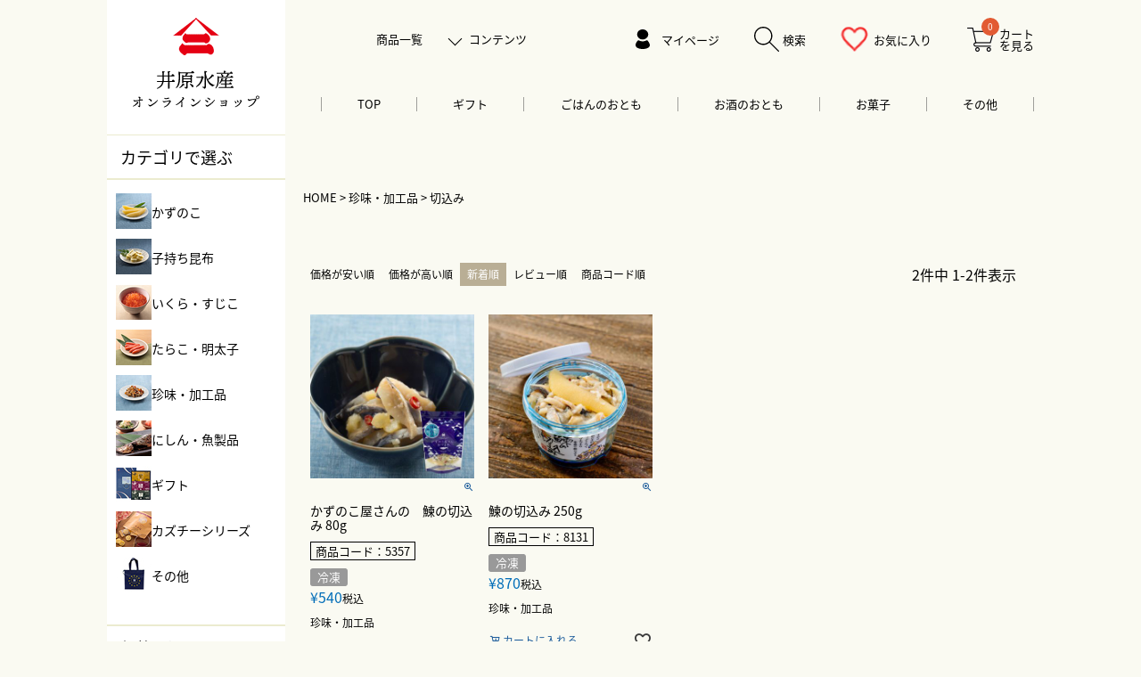

--- FILE ---
content_type: text/html;charset=UTF-8
request_url: https://www.yamani.com/c/original/kirikomi?sort=latest
body_size: 5937
content:
<!DOCTYPE html>
<html lang="ja"><head>
  <meta charset="UTF-8">
  
  <title>切込み | 井原水産オンラインショップ</title>
  <meta name="viewport" content="width=device-width">


    <meta name="description" content="切込み,井原水産オンラインショップ">
    <meta name="keywords" content="切込み,井原水産オンラインショップ">
  
  <link rel="stylesheet" href="https://yamani.itembox.design/system/fs_style.css?t=20251118042556">
  <link rel="stylesheet" href="https://yamani.itembox.design/generate/theme8/fs_theme.css?t=20251118042556">
  <link rel="stylesheet" href="https://yamani.itembox.design/generate/theme8/fs_original.css?t=20251118042556">
  
  <link rel="canonical" href="https://www.yamani.com/c/original/kirikomi">
  
  
  
  
  <script>
    window._FS=window._FS||{};_FS.val={"tiktok":{"enabled":false,"pixelCode":null},"recaptcha":{"enabled":false,"siteKey":null},"clientInfo":{"memberId":"guest","fullName":"ゲスト","lastName":"","firstName":"ゲスト","nickName":"ゲスト","stageId":"","stageName":"","subscribedToNewsletter":"false","loggedIn":"false","totalPoints":"","activePoints":"","pendingPoints":"","purchasePointExpiration":"","specialPointExpiration":"","specialPoints":"","pointRate":"","companyName":"","membershipCardNo":"","wishlist":"","prefecture":""},"enhancedEC":{"ga4Dimensions":{"userScope":{"stage":"{@ member.stage_order @}","login":"{@ member.logged_in @}"}},"amazonCheckoutName":"Amazon Pay","measurementId":"G-3JTR6086NN","trackingId":"G-3JTR6086NN","dimensions":{"dimension1":{"key":"log","value":"{@ member.logged_in @}"},"dimension2":{"key":"mem","value":"{@ member.stage_order @}"}}},"shopKey":"yamani","device":"PC","cart":{"stayOnPage":true}};
  </script>
  
  <script src="/shop/js/webstore-nr.js?t=20251118042556"></script>
  <script src="/shop/js/webstore-vg.js?t=20251118042556"></script>
  
  
  
  
  
  
    <meta property="og:title" content="切込み | 井原水産オンラインショップ">
    <meta property="og:type" content="website">
    <meta property="og:url" content="https://www.yamani.com/c/original/kirikomi?sort&#x3D;latest">
    <meta property="og:image" content="http://yamani.com">
    <meta property="og:site_name" content="井原水産オンラインショップ">
    <meta property="og:description" content="切込み,井原水産オンラインショップ">
  
  
  
    <script type="text/javascript" >
      document.addEventListener('DOMContentLoaded', function() {
        _FS.CMATag('{"fs_member_id":"{@ member.id @}","fs_page_kind":"category","fs_category_url":"original+kirikomi"}')
      })
    </script>
  
  
  <script src="https://ajax.googleapis.com/ajax/libs/jquery/2.2.4/jquery.min.js"></script>
<script>
  (function(d) {
    var config = {
      kitId: 'mez0ehx',
      scriptTimeout: 3000,
      async: true
    },
    h=d.documentElement,t=setTimeout(function(){h.className=h.className.replace(/\bwf-loading\b/g,"")+" wf-inactive";},config.scriptTimeout),tk=d.createElement("script"),f=false,s=d.getElementsByTagName("script")[0],a;h.className+=" wf-loading";tk.src='https://use.typekit.net/'+config.kitId+'.js';tk.async=true;tk.onload=tk.onreadystatechange=function(){a=this.readyState;if(f||a&&a!="complete"&&a!="loaded")return;f=true;clearTimeout(t);try{Typekit.load(config)}catch(e){}};s.parentNode.insertBefore(tk,s)
  })(document);
    
    $(function(){
        //header footer 読み込み
        $('.header').load('https://yamani.itembox.design/item/inc/header-renewal.html?2310124',function(){
            var num = $(".fs-client-cart-count_set").text();
            $(".fs-client-cart-count_set").remove();
            $(".fs-client-cart-count").html(num)
        });
        $('.footer').load('https://yamani.itembox.design/item/inc/footer-renewal.html?2502141537');
    });
</script>
<script src="https://yamani.itembox.design/item/js/common-renewal.js?t=20251126101803?2309151202"></script>
<link rel="stylesheet" href="https://yamani.itembox.design/item/css/fs_reset.css?t=20251126101803?220520">
<link rel="stylesheet" href="https://yamani.itembox.design/item/css/common-renewal.css?t=20251126101803?2502141709">



<link rel="stylesheet" href="https://yamani.itembox.design/item/css/product_grid.css?t=20251126101803?2205161516">
<script async src="https://www.googletagmanager.com/gtag/js?id=G-3JTR6086NN"></script>

<script><!--
_FS.setTrackingTag('%3C%21--+Global+site+tag+%28gtag.js%29+-+Google+Analytics+--%3E%0A%3Cscript+async+src%3D%22https%3A%2F%2Fwww.googletagmanager.com%2Fgtag%2Fjs%3Fid%3DG-3JTR6086NN%22%3E%3C%2Fscript%3E%3B%0A%3Cscript%3E%0Awindow.dataLayer+%3D+window.dataLayer+%7C%7C+%5B%5D%3B%0Afunction+gtag%28%29%7BdataLayer.push%28arguments%29%3B%7D%0Agtag%28%27js%27%2C+new+Date%28%29%29%3B%0A%0Agtag%28%27config%27%2C+%27G-3JTR6086NN%27%29%3B%0A%3C%2Fscript%3E');
--></script>
</head>
<body class="fs-body-category fs-body-category-kirikomi" id="fs_ProductCategory">

<div class="fs-l-page">
<p class="fs-client-cart-count_set fs-client-cart-count"></p>

<header class="header">
</header>


<main class="fs-l-main"><div id="fs-page-error-container" class="fs-c-panelContainer">
  
  
</div>
<section class="fs-l-pageMain"><!-- **パンくずリストパーツ （システムパーツ） ↓↓ -->
<nav class="fs-c-breadcrumb">
<ol class="fs-c-breadcrumb__list">
<li class="fs-c-breadcrumb__listItem">
<a href="/">HOME</a>
</li>
<li class="fs-c-breadcrumb__listItem">
<a href="/c/original">珍味・加工品</a>
</li>
<li class="fs-c-breadcrumb__listItem">
切込み
</li>
</ol>
</nav>
<!-- **パンくずリストパーツ （システムパーツ） ↑↑ -->

<!-- **商品グループエリア（システムパーツグループ）↓↓ -->

  <div class="fs-c-productList">
    
      <!-- **並び替え・ページャーパーツ（システムパーツ） ↓↓ -->
<div class="fs-c-productList__controller">
  <div class="fs-c-sortItems">
  <span class="fs-c-sortItems__label">並び替え</span>
  <ul class="fs-c-sortItems__list">
  <li class="fs-c-sortItems__list__item">
  <a href="/c/original/kirikomi?sort=price_low" class="fs-c-sortItems__list__item__label">価格が安い順</a>
  </li>
  <li class="fs-c-sortItems__list__item">
  <a href="/c/original/kirikomi?sort=price_high" class="fs-c-sortItems__list__item__label">価格が高い順</a>
  </li>
  <li class="fs-c-sortItems__list__item is-active">
  <span class="fs-c-sortItems__list__item__label">新着順</span>
  </li>
  <li class="fs-c-sortItems__list__item">
  <a href="/c/original/kirikomi?sort=review" class="fs-c-sortItems__list__item__label">レビュー順</a>
  </li>
  <li class="fs-c-sortItems__list__item">
  <a href="/c/original/kirikomi?sort=priority" class="fs-c-sortItems__list__item__label">商品コード順</a>
  </li>
  </ul>
  </div>
  <div class="fs-c-listControl">
<div class="fs-c-listControl__status">
<span class="fs-c-listControl__status__total">2<span class="fs-c-listControl__status__total__label">件中</span></span>
<span class="fs-c-listControl__status__indication">1<span class="fs-c-listControl__status__indication__separator">-</span>2<span class="fs-c-listControl__status__indication__label">件表示</span></span>
</div>
</div>
</div>
<!-- **並び替え・ページャーパーツ（システムパーツ） ↑↑ -->
<!-- **商品一覧（システムパーツグループ）↓↓ -->
<div class="fs-c-productList__list" data-add-to-cart-setting="">
<article class="fs-c-productList__list__item fs-c-productListItem" data-product-id="86">
<form>

<input type="hidden" name="productId" value="86">
<input type="hidden" name="verticalVariationNo" value="">
<input type="hidden" name="horizontalVariationNo" value="">
<input type="hidden" name="staffStartSkuCode" value="">
<input type="hidden" name="quantity" value="1">

<!-- **商品画像・拡大パーツ（システムパーツ）↓↓ -->
<div class="fs-c-productListItem__imageContainer">
  <div class="fs-c-productListItem__image fs-c-productImage">
  
    <a href="/c/original/kirikomi/5357">
      <img data-layzr="https://yamani.itembox.design/product/000/000000000086/000000000086-01-m.jpg?t&#x3D;20251118042556" alt="" src="https://yamani.itembox.design/item/src/loading.svg?t&#x3D;20251126101803" class="fs-c-productListItem__image__image fs-c-productImage__image">
    </a>
  
  </div>
</div>
<div class="fs-c-productListItem__viewMoreImageButton fs-c-buttonContainer">
<button type="button" class="fs-c-button--viewMoreImage fs-c-button--plain">
  <span class="fs-c-button__label">他の画像を見る</span>
</button>
</div>
<aside class="fs-c-productImageModal" style="display: none;">
  <div class="fs-c-productImageModal__inner">
    <span class="fs-c-productImageModal__close" role="button" aria-label="閉じる"></span>
    <div class="fs-c-productImageModal__contents">
      <div class="fs-c-productImageModalCarousel fs-c-slick">
        <div class="fs-c-productImageModalCarousel__track">
        
          <div>
            <figure class="fs-c-productImageModalCarousel__figure">
              
              <img data-lazy="https://yamani.itembox.design/product/000/000000000086/000000000086-01-xl.jpg?t&#x3D;20251118042556" data-src="https://yamani.itembox.design/product/000/000000000086/000000000086-01-xl.jpg?t&#x3D;20251118042556" alt="" src="https://yamani.itembox.design/item/src/loading.svg?t&#x3D;20251126101803" class="fs-c-productImageModalCarousel__figure__image">
            </figure>
          </div>
        
          <div>
            <figure class="fs-c-productImageModalCarousel__figure">
              
              <img data-lazy="https://yamani.itembox.design/product/000/000000000086/000000000086-02-xl.jpg?t&#x3D;20251118042556" data-src="https://yamani.itembox.design/product/000/000000000086/000000000086-02-xl.jpg?t&#x3D;20251118042556" alt="" src="https://yamani.itembox.design/item/src/loading.svg?t&#x3D;20251126101803" class="fs-c-productImageModalCarousel__figure__image">
            </figure>
          </div>
        
          <div>
            <figure class="fs-c-productImageModalCarousel__figure">
              
              <img data-lazy="https://yamani.itembox.design/product/000/000000000086/000000000086-03-xl.jpg?t&#x3D;20251118042556" data-src="https://yamani.itembox.design/product/000/000000000086/000000000086-03-xl.jpg?t&#x3D;20251118042556" alt="" src="https://yamani.itembox.design/item/src/loading.svg?t&#x3D;20251126101803" class="fs-c-productImageModalCarousel__figure__image">
            </figure>
          </div>
        
        </div>
      </div>
    </div>
  </div>
</aside>
<!-- **商品画像・拡大パーツ（システムパーツ）↑↑ -->
<!-- **商品名パーツ（システムパーツ）↓↓ -->
<h2 class="fs-c-productListItem__productName fs-c-productName">
  
  <a href="/c/original/kirikomi/5357">
    <span class="fs-c-productName__name">かずのこ屋さんの　鰊の切込み 80g</span>
  </a>
  
</h2>
<!-- **商品名パーツ（システムパーツ）↑↑ -->
<p class="product_num">商品コード：5357</p>

<!-- **商品マークパーツ（システムパーツ）↓↓ -->
<div class="fs-c-productMarks">
  
    <ul class="fs-c-productMark">
      <li class="fs-c-productMark__item">
        <span class="frozen fs-c-productMark__mark--3 fs-c-productMark__mark">
<span class="fs-c-productMark__label">冷凍</span>
</span>

        </li>
      
    </ul>
  
  
</div>
<!-- **商品マークパーツ（システムパーツ）↑↑ -->


<!-- **商品価格パーツ（システムパーツ）↓↓ -->
<div class="fs-c-productListItem__prices fs-c-productPrices">
  
  
    
      <div class="fs-c-productPrice fs-c-productPrice--selling">
        
  
    
    <span class="fs-c-productPrice__main">
      
        <span class="fs-c-productPrice__main__label">価格</span>
      
      <span class="fs-c-productPrice__main__price fs-c-price">
        <span class="fs-c-price__currencyMark">&yen;</span>
        <span class="fs-c-price__value">540</span>
      </span>
    </span>
    <span class="fs-c-productPrice__addon">
      <span class="fs-c-productPrice__addon__label">税込</span>
    </span>
    
  

      </div>
    
    
    
  
    
</div>
<!-- **商品価格パーツ（システムパーツ）↑↑ -->






<!-- **商品一言説明パーツ（システムパーツ）↓↓ -->
<div class="fs-c-productListItem__productDescription">珍味・加工品</div>
<!-- **商品一言説明パーツ（システムパーツ）↑↑ -->


  


<!-- **カート・バリエーションごとにボタンパーツ（システムパーツ）↓↓ -->
<div class="fs-c-productListItem__control fs-c-buttonContainer" data-product-id="86" data-vertical-variation-no="" data-horizontal-variation-no="" data-vertical-admin-no="" data-horizontal-admin-no="">

<button type="button" class="fs-c-button--addToCart--list fs-c-button--plain">
<span class="fs-c-button__label">カートに入れる</span>
</button>

<button type="button" class="fs-c-button--addToWishList--icon fs-c-button--particular">
<span class="fs-c-button__label">お気に入りに登録する</span>
</button>

</div>


<!-- **カート・バリエーションごとにボタンパーツ（システムパーツ）↑↑ -->
</form>

<span data-id="fs-analytics" data-product-url="5357" data-eec="{&quot;fs-begin_checkout-price&quot;:540,&quot;id&quot;:&quot;5357&quot;,&quot;fs-remove_from_cart-price&quot;:540,&quot;list_name&quot;:&quot;切込み&quot;,&quot;quantity&quot;:1,&quot;name&quot;:&quot;かずのこ屋さんの　鰊の切込み 80g&quot;,&quot;fs-add_to_cart-price&quot;:540,&quot;category&quot;:&quot;ギフト/かずのこ&quot;,&quot;fs-select_content-price&quot;:540,&quot;price&quot;:540}" data-ga4="{&quot;items&quot;:[{&quot;fs-add_payment_info-price&quot;:540,&quot;item_list_name&quot;:&quot;切込み&quot;,&quot;fs-begin_checkout-price&quot;:540,&quot;item_name&quot;:&quot;かずのこ屋さんの　鰊の切込み 80g&quot;,&quot;fs-remove_from_cart-price&quot;:540,&quot;fs-select_item-price&quot;:540,&quot;fs-select_content-price&quot;:540,&quot;currency&quot;:&quot;JPY&quot;,&quot;item_list_id&quot;:&quot;product&quot;,&quot;price&quot;:540,&quot;quantity&quot;:1,&quot;item_category&quot;:&quot;ギフト&quot;,&quot;fs-view_item-price&quot;:540,&quot;item_category2&quot;:&quot;かずのこ屋さん&quot;,&quot;item_id&quot;:&quot;5357&quot;,&quot;fs-add_to_cart-price&quot;:540}],&quot;value&quot;:540,&quot;item_list_id&quot;:&quot;product&quot;,&quot;currency&quot;:&quot;JPY&quot;,&quot;item_list_name&quot;:&quot;切込み&quot;}" data-category-eec="{&quot;5357&quot;:{&quot;type&quot;:&quot;1&quot;}}" data-category-ga4="{&quot;5357&quot;:{&quot;type&quot;:&quot;1&quot;}}"></span>

</article>
<article class="fs-c-productList__list__item fs-c-productListItem" data-product-id="24">
<form>

<input type="hidden" name="productId" value="24">
<input type="hidden" name="verticalVariationNo" value="">
<input type="hidden" name="horizontalVariationNo" value="">
<input type="hidden" name="staffStartSkuCode" value="">
<input type="hidden" name="quantity" value="1">

<!-- **商品画像・拡大パーツ（システムパーツ）↓↓ -->
<div class="fs-c-productListItem__imageContainer">
  <div class="fs-c-productListItem__image fs-c-productImage">
  
    <a href="/c/original/kirikomi/8131">
      <img data-layzr="https://yamani.itembox.design/product/000/000000000024/000000000024-01-m.jpg?t&#x3D;20251118042556" alt="" src="https://yamani.itembox.design/item/src/loading.svg?t&#x3D;20251126101803" class="fs-c-productListItem__image__image fs-c-productImage__image">
    </a>
  
  </div>
</div>
<div class="fs-c-productListItem__viewMoreImageButton fs-c-buttonContainer">
<button type="button" class="fs-c-button--viewMoreImage fs-c-button--plain">
  <span class="fs-c-button__label">他の画像を見る</span>
</button>
</div>
<aside class="fs-c-productImageModal" style="display: none;">
  <div class="fs-c-productImageModal__inner">
    <span class="fs-c-productImageModal__close" role="button" aria-label="閉じる"></span>
    <div class="fs-c-productImageModal__contents">
      <div class="fs-c-productImageModalCarousel fs-c-slick">
        <div class="fs-c-productImageModalCarousel__track">
        
          <div>
            <figure class="fs-c-productImageModalCarousel__figure">
              
              <img data-lazy="https://yamani.itembox.design/product/000/000000000024/000000000024-01-xl.jpg?t&#x3D;20251118042556" data-src="https://yamani.itembox.design/product/000/000000000024/000000000024-01-xl.jpg?t&#x3D;20251118042556" alt="" src="https://yamani.itembox.design/item/src/loading.svg?t&#x3D;20251126101803" class="fs-c-productImageModalCarousel__figure__image">
            </figure>
          </div>
        
          <div>
            <figure class="fs-c-productImageModalCarousel__figure">
              
              <img data-lazy="https://yamani.itembox.design/product/000/000000000024/000000000024-02-xl.jpg?t&#x3D;20251118042556" data-src="https://yamani.itembox.design/product/000/000000000024/000000000024-02-xl.jpg?t&#x3D;20251118042556" alt="" src="https://yamani.itembox.design/item/src/loading.svg?t&#x3D;20251126101803" class="fs-c-productImageModalCarousel__figure__image">
            </figure>
          </div>
        
          <div>
            <figure class="fs-c-productImageModalCarousel__figure">
              
              <img data-lazy="https://yamani.itembox.design/product/000/000000000024/000000000024-03-xl.jpg?t&#x3D;20251118042556" data-src="https://yamani.itembox.design/product/000/000000000024/000000000024-03-xl.jpg?t&#x3D;20251118042556" alt="" src="https://yamani.itembox.design/item/src/loading.svg?t&#x3D;20251126101803" class="fs-c-productImageModalCarousel__figure__image">
            </figure>
          </div>
        
          <div>
            <figure class="fs-c-productImageModalCarousel__figure">
              
              <img data-lazy="https://yamani.itembox.design/product/000/000000000024/000000000024-04-xl.jpg?t&#x3D;20251118042556" data-src="https://yamani.itembox.design/product/000/000000000024/000000000024-04-xl.jpg?t&#x3D;20251118042556" alt="" src="https://yamani.itembox.design/item/src/loading.svg?t&#x3D;20251126101803" class="fs-c-productImageModalCarousel__figure__image">
            </figure>
          </div>
        
          <div>
            <figure class="fs-c-productImageModalCarousel__figure">
              
              <img data-lazy="https://yamani.itembox.design/product/000/000000000024/000000000024-05-xl.jpg?t&#x3D;20251118042556" data-src="https://yamani.itembox.design/product/000/000000000024/000000000024-05-xl.jpg?t&#x3D;20251118042556" alt="" src="https://yamani.itembox.design/item/src/loading.svg?t&#x3D;20251126101803" class="fs-c-productImageModalCarousel__figure__image">
            </figure>
          </div>
        
        </div>
      </div>
    </div>
  </div>
</aside>
<!-- **商品画像・拡大パーツ（システムパーツ）↑↑ -->
<!-- **商品名パーツ（システムパーツ）↓↓ -->
<h2 class="fs-c-productListItem__productName fs-c-productName">
  
  <a href="/c/original/kirikomi/8131">
    <span class="fs-c-productName__name">鰊の切込み 250g</span>
  </a>
  
</h2>
<!-- **商品名パーツ（システムパーツ）↑↑ -->
<p class="product_num">商品コード：8131</p>

<!-- **商品マークパーツ（システムパーツ）↓↓ -->
<div class="fs-c-productMarks">
  
    <ul class="fs-c-productMark">
      <li class="fs-c-productMark__item">
        <span class="frozen fs-c-productMark__mark--3 fs-c-productMark__mark">
<span class="fs-c-productMark__label">冷凍</span>
</span>

        </li>
      
    </ul>
  
  
</div>
<!-- **商品マークパーツ（システムパーツ）↑↑ -->


<!-- **商品価格パーツ（システムパーツ）↓↓ -->
<div class="fs-c-productListItem__prices fs-c-productPrices">
  
  
    
      <div class="fs-c-productPrice fs-c-productPrice--selling">
        
  
    
    <span class="fs-c-productPrice__main">
      
        <span class="fs-c-productPrice__main__label">価格</span>
      
      <span class="fs-c-productPrice__main__price fs-c-price">
        <span class="fs-c-price__currencyMark">&yen;</span>
        <span class="fs-c-price__value">870</span>
      </span>
    </span>
    <span class="fs-c-productPrice__addon">
      <span class="fs-c-productPrice__addon__label">税込</span>
    </span>
    
  

      </div>
    
    
    
  
    
</div>
<!-- **商品価格パーツ（システムパーツ）↑↑ -->






<!-- **商品一言説明パーツ（システムパーツ）↓↓ -->
<div class="fs-c-productListItem__productDescription">珍味・加工品</div>
<!-- **商品一言説明パーツ（システムパーツ）↑↑ -->


  


<!-- **カート・バリエーションごとにボタンパーツ（システムパーツ）↓↓ -->
<div class="fs-c-productListItem__control fs-c-buttonContainer" data-product-id="24" data-vertical-variation-no="" data-horizontal-variation-no="" data-vertical-admin-no="" data-horizontal-admin-no="">

<button type="button" class="fs-c-button--addToCart--list fs-c-button--plain">
<span class="fs-c-button__label">カートに入れる</span>
</button>

<button type="button" class="fs-c-button--addToWishList--icon fs-c-button--particular">
<span class="fs-c-button__label">お気に入りに登録する</span>
</button>

</div>


<!-- **カート・バリエーションごとにボタンパーツ（システムパーツ）↑↑ -->
</form>

<span data-id="fs-analytics" data-product-url="8131" data-eec="{&quot;fs-begin_checkout-price&quot;:870,&quot;id&quot;:&quot;8131&quot;,&quot;fs-remove_from_cart-price&quot;:870,&quot;list_name&quot;:&quot;切込み&quot;,&quot;quantity&quot;:1,&quot;name&quot;:&quot;鰊の切込み 250g&quot;,&quot;fs-add_to_cart-price&quot;:870,&quot;category&quot;:&quot;珍味・加/切込み&quot;,&quot;fs-select_content-price&quot;:870,&quot;price&quot;:870}" data-ga4="{&quot;items&quot;:[{&quot;fs-add_payment_info-price&quot;:870,&quot;item_list_name&quot;:&quot;切込み&quot;,&quot;fs-begin_checkout-price&quot;:870,&quot;item_name&quot;:&quot;鰊の切込み 250g&quot;,&quot;fs-remove_from_cart-price&quot;:870,&quot;fs-select_item-price&quot;:870,&quot;fs-select_content-price&quot;:870,&quot;currency&quot;:&quot;JPY&quot;,&quot;item_list_id&quot;:&quot;product&quot;,&quot;price&quot;:870,&quot;quantity&quot;:1,&quot;item_category&quot;:&quot;珍味・加工品&quot;,&quot;fs-view_item-price&quot;:870,&quot;item_category2&quot;:&quot;切込み&quot;,&quot;item_id&quot;:&quot;8131&quot;,&quot;fs-add_to_cart-price&quot;:870}],&quot;value&quot;:870,&quot;item_list_id&quot;:&quot;product&quot;,&quot;currency&quot;:&quot;JPY&quot;,&quot;item_list_name&quot;:&quot;切込み&quot;}" data-category-eec="{&quot;8131&quot;:{&quot;type&quot;:&quot;1&quot;}}" data-category-ga4="{&quot;8131&quot;:{&quot;type&quot;:&quot;1&quot;}}"></span>

</article>

</div>
<!-- **商品一覧（システムパーツグループ）↑↑ -->
<!-- **並び替え・ページャーパーツ（システムパーツ） ↓↓ -->
<div class="fs-c-productList__controller">
  <div class="fs-c-sortItems">
  <span class="fs-c-sortItems__label">並び替え</span>
  <ul class="fs-c-sortItems__list">
  <li class="fs-c-sortItems__list__item">
  <a href="/c/original/kirikomi?sort=price_low" class="fs-c-sortItems__list__item__label">価格が安い順</a>
  </li>
  <li class="fs-c-sortItems__list__item">
  <a href="/c/original/kirikomi?sort=price_high" class="fs-c-sortItems__list__item__label">価格が高い順</a>
  </li>
  <li class="fs-c-sortItems__list__item is-active">
  <span class="fs-c-sortItems__list__item__label">新着順</span>
  </li>
  <li class="fs-c-sortItems__list__item">
  <a href="/c/original/kirikomi?sort=review" class="fs-c-sortItems__list__item__label">レビュー順</a>
  </li>
  <li class="fs-c-sortItems__list__item">
  <a href="/c/original/kirikomi?sort=priority" class="fs-c-sortItems__list__item__label">商品コード順</a>
  </li>
  </ul>
  </div>
  <div class="fs-c-listControl">
<div class="fs-c-listControl__status">
<span class="fs-c-listControl__status__total">2<span class="fs-c-listControl__status__total__label">件中</span></span>
<span class="fs-c-listControl__status__indication">1<span class="fs-c-listControl__status__indication__separator">-</span>2<span class="fs-c-listControl__status__indication__label">件表示</span></span>
</div>
</div>
</div>
<!-- **並び替え・ページャーパーツ（システムパーツ） ↑↑ -->
    
  </div>

<!-- **商品グループエリア（システムパーツグループ）↑↑ -->
<div class="vsm-tile">
<div class="ecbn-selection-widget"data-tag="{%category.name%}" data-type="selection-tile" data-selection="official-recipe" data-userid="e8021409-0911-4bb5-b6bc-9fa7132c0f18">
</div><script type="text/javascript" src=https://www.visumo.jp/MediaManagement/WebApi/ecbn-selection-widget.js async="async"></script></div>


</section></main>
<footer class="footer">
</footer>




<script type="application/ld+json">
{
    "@context": "http://schema.org",
    "@type": "BreadcrumbList",
    "itemListElement": [{
        "@type": "ListItem",
        "position": 1,
        "item": {
            "@id": "https://www.yamani.com/",
            "name": "HOME"
        }
    },{
        "@type": "ListItem",
        "position": 2,
        "item": {
            "@id": "https://www.yamani.com/c/original",
            "name": "珍味・加工品"
        }
    },{
        "@type": "ListItem",
        "position": 3,
        "item": {
            "@id": "https://www.yamani.com/c/original/kirikomi",
            "name": "切込み"
        }
    }]
}
</script>

</div>
<script class="fs-system-icon_remove" type="text/html">
<button type="button" class="fs-c-button--removeFromWishList--icon fs-c-button--particular">
<span class="fs-c-button__label">お気に入りを解除する</span>
</button>
</script>
<script  class="fs-system-icon_add" type="text/html">
<button type="button" class="fs-c-button--addToWishList--icon fs-c-button--particular">
<span class="fs-c-button__label">お気に入りに登録する</span>
</button>
</script>
<script class="fs-system-detail_remove" type="text/html">
<button type="button" class="fs-c-button--removeFromWishList--detail fs-c-button--particular">
<span class="fs-c-button__label">お気に入りを解除する</span>
</button>
</script>
<script class="fs-system-detail_add" type="text/html">
<button type="button" class="fs-c-button--addToWishList--detail fs-c-button--particular">
<span class="fs-c-button__label">お気に入りに登録する</span>
</button>
</script>
<script><!--
_FS.setTrackingTag('%3Cscript+async+src%3Dhttps%3A%2F%2Fs.yimg.jp%2Fimages%2Flisting%2Ftool%2Fcv%2Fytag.js%3E%3C%2Fscript%3E%0A%3Cscript%3E%0Awindow.yjDataLayer+%3D+window.yjDataLayer+%7C%7C+%5B%5D%3B%0Afunction+ytag%28%29+%7B+yjDataLayer.push%28arguments%29%3B+%7D%0Aytag%28%7B%0A++%22type%22%3A%22yjad_retargeting%22%2C%0A++%22config%22%3A%7B%0A++++%22yahoo_retargeting_id%22%3A+%22DILX0TRPO9%22%2C%0A++++%22yahoo_retargeting_label%22%3A+%22%22%2C%0A++++%22yahoo_retargeting_page_type%22%3A+%22%22%2C%0A++++%22yahoo_retargeting_items%22%3A%5B%0A++++++%7Bitem_id%3A+%27%27%2C+category_id%3A+%27%27%2C+price%3A+%27%27%2C+quantity%3A+%27%27%7D%0A++++%5D%0A++%7D%0A%7D%29%3B%0A%3C%2Fscript%3E');
--></script>





<script src="/shop/js/webstore.js?t=20251118042556"></script>
</body></html>

--- FILE ---
content_type: text/html
request_url: https://yamani.itembox.design/item/inc/header-renewal.html?2310124
body_size: 3034
content:
<div class="header__inner">
  <div class="header__top">
    <div class="header__product-list pc">
      <a href="/f/all" class="header__product-list__btn">商品一覧</a>
    </div>
    <div class="header__contents-list pc">
      <p class="header__contents-list__btn" id="js-header__contents-list__btn">コンテンツ</p>
    </div>
    <nav class="sp">
      <span class="sp-header__product-list__btn" id="js-sp-header__product-list__btn"><span></span></span>
      <div class="sp-header__menu">
        <p>カテゴリで選ぶ</p>
        <ul class="sp-header__list">
          <li>
            <div class="sp-header__category__title">
              <figure><img src="https://yamani.itembox.design/item/img/common/menu_01.jpg" alt=""></figure>かずのこ
            </div>
            <div class="sp-header__content">
              <ul>
                <li><a href="/c/kazunoko/salt">塩かずのこ</a></li>
                <li><a href="/c/kazunoko/dry">干しかずのこ</a></li>
                <li><a href="/c/kazunoko/seasoning">味付かずのこ</a></li>
                <li><a href="/c/kazunoko/kazutuma">かずつま</a></li>
              </ul>
            </div>
          </li>
          <li>
            <a href="/c/kombukelp">
              <figure><img src="https://yamani.itembox.design/item/img/common/menu_05.jpg" alt=""></figure>子持ち昆布
            </a>
          </li>
          <li>
            <div class="sp-header__category__title">
              <figure><img src="https://yamani.itembox.design/item/img/common/menu_02.jpg" alt=""></figure>いくら・すじこ
            </div>
            <div class="sp-header__content">
              <ul>
                <li><a href="/c/ikura_zujiko/ikura">いくら</a></li>
                <li><a href="/c/ikura_zujiko/sujiko">すじこ</a></li>
              </ul>
            </div>
          </li>
          <li>
            <div class="sp-header__category__title">
              <figure><img src="https://yamani.itembox.design/item/img/common/menu_03.jpg" alt=""></figure>
              たらこ・辛子めんたいこ
            </div>
            <div class="sp-header__content">
              <ul>
                <li><a href="/c/tarako_mentaiko/tarako">たらこ</a></li>
                <li><a href="/c/tarako_mentaiko/mentaiko">辛子めんたいこ</a></li>
              </ul>
            </div>
          </li>
          <li>
            <div class="sp-header__category__title">
              <figure><img src="https://yamani.itembox.design/item/img/common/menu_nishin.jpg" alt=""></figure>
              にしん・魚製品
            </div>
            <div class="sp-header__content">
              <ul>
                <li><a href="/c/nishin/okaranishin">おからにしん番屋漬</a></li>
                <li><a href="/c/nishin/nukanishin">ぬかにしん</a></li>
                <li><a href="/c/nishin/saba">さば番屋漬</a></li>
              </ul>
            </div>
          </li>
          <li>
            <div class="sp-header__category__title">
              <figure><img src="https://yamani.itembox.design/item/img/common/menu_04.jpg" alt=""></figure>珍味・加工品
            </div>
            <div class="sp-header__content">
              <ul>
                <li><a href="/c/original/matsumae">松前漬</a></li>
                <li><a href="/c/original/nanohana">菜の花漬</a></li>
                <li><a href="/c/original/sansho">三升漬</a></li>
                <li><a href="/c/original/kirikomi">切込み</a></li>
                <li><a href="/c/original/mekabu">数の子めかぶ</a></li>
                <li><a href="/c/original/otsumaminishin">おつまみにしん</a></li>
              </ul>
            </div>
          </li>
          <li>
            <div class="sp-header__category__title">
              <figure><img src="https://yamani.itembox.design/item/img/common/menu_06.jpg" alt=""></figure>ギフト
            </div>
            <div class="sp-header__content">
              <ul>
                <li><a href="/c/gift/kaishu">海秀</a></li>
                <li><a href="/c/gift/hokkaimikan">北海味栞</a></li>
                <li><a href="/c/gift/kazunokoyasan">かずのこ屋さん</a></li>
                <li><a href="/c/gift/smilegift">スマイルギフト</a></li>
                <li><a href="/c/gift/specialgift">父の日ギフト</a></li>
              </ul>
            </div>
          </li>
          <li>
            <div class="sp-header__category__title">
              <figure><img src="https://yamani.itembox.design/item/img/common/menu_07.jpg" alt=""></figure>
              カズチーシリーズ
            </div>
            <div class="sp-header__content">
              <ul>
                <li><a href="/c/kazuchee/kazuche">カズチー</a></li>
                <li><a href="/c/kazuchee/ebichee">エビチー</a></li>
                <li><a href="/c/kazuchee/hotachee">ホタチー</a></li>
                <li><a href="/c/kazuchee/pretzel">プレッツェル</a></li>
                <li><a href="/c/kazuchee/nuruchee">ぬるチー</a></li>
                <li><a href="/c/kazuchee/gochiso">ごちそうニッシー</a></li>
                <li><a href="/c/kazuchee/sweets">カズチースイーツ</a></li>
              </ul>
            </div>
          </li>
          <li>
            <a href="/c/other">
              <figure><img src="https://yamani.itembox.design/item/img/common/menu_00.jpg" alt=""></figure>その他
            </a>
          </li>
        </ul>
        <p>価格で選ぶ</p>
        <ul class="sp-header__list sp-header__price-list">
          <li>
            <a href="/p/search?maxprice=1000">1,000円まで</a>
          </li>
          <li>
            <a href="/p/search?minprice=1001&maxprice=3000">3,000円まで</a>
          </li>
          <li>
            <a href="/p/search?minprice=3001&maxprice=5000">5,000円まで</a>
          </li>
          <li>
            <a href="/p/search?minprice=5001&maxprice=10000">10,000円まで</a>
          </li>
          <li>
            <a href="/p/search?minprice=10001&maxprice=15000">15,000円まで</a>
          </li>
          <li>
            <a href="/p/search?minprice=15000">15,000円以上</a>
          </li>
        </ul>
        <p>コンテンツ</p>
        <ul class="sp-header__list">
          <li><a href="/f/guide01">
              <figure><img src="https://yamani.itembox.design/item/img/common/menu_08.jpg" alt=""></figure>初めての方へ
            </a></li>
          <li><a href="/f/guide02">
              <figure><img src="https://yamani.itembox.design/item/img/common/menu_14.jpg" alt=""></figure>ご利用ガイド
            </a></li>
          <li><a href="/faq">
              <figure><img src="https://yamani.itembox.design/item/img/common/menu_15.jpg" alt=""></figure>よくあるご質問
            </a></li>
          <li><a href="/story/">
              <figure><img src="https://yamani.itembox.design/item/img/common/menu_09_a.jpg" alt=""></figure>
              知ってほしい井原のかずのこetc…
            </a></li>
          <li><a href="/recipe">
              <figure><img src="https://yamani.itembox.design/item/img/common/menu_10.jpg" alt=""></figure>
              アレンジRECIPE
            </a></li>
          <li><a href="/howto/">
              <figure><img src="https://yamani.itembox.design/item/img/common/menu_11.jpg" alt=""></figure>how to
              ～おいしく食べるために～
            </a></li>
          <li><a href="/blog/">
              <figure><img src="https://yamani.itembox.design/item/img/common/menu_13.jpg" alt=""></figure>直売店通信
            </a></li>
        </ul>
      </div>
    </nav>
    <a href="/" class="sp-logo sp"><img src="https://yamani.itembox.design/item/img/common/logo-sp.png"
        alt="井原水産オンラインショップ"></a>
    <nav class="header__nav">
      <ul class="header__nav__list">
        <li class="header__nav__list-login">
          <a href="/my/top" class="js-header__nav__btn"><img src="https://yamani.itembox.design/item/img/icon/login.svg"
              alt=""></a>
          <p class="header__nav__list-loginTxt"><a href="/my/top">マイページ</a></p>
        </li>
        <li class="header__nav__list-search">
          <p class="js-header__nav__btn"><img src="https://yamani.itembox.design/item/img/icon/search.svg" alt=""><span
              class="header__nav__list-text">検索</span></p>
          <!-- **商品キーワード検索フォーム（フリーパーツ）↓↓ -->
          <div class="fs-p-searchForm">
            <form action="/p/search" method="get">
              <span class="fs-p-searchForm__inputGroup fs-p-inputGroup">
                <input type="text" name="keyword" maxlength="1000" placeholder="キーワード検索"
                  class="fs-p-searchForm__input fs-p-inputGroup__input">
                <button type="submit" class="fs-p-searchForm__button fs-p-inputGroup__button">検索</button>
              </span>
            </form>
          </div>

          <script type="application/ld+json">
                        {
                          "@context": "http://schema.org",
                          "@type": "WebSite",
                          "url": "https://{% shop.domain %}",
                          "potentialAction": {
                            "@type": "SearchAction",
                            "target": "https://{% shop.domain %}/p/search?keyword={search_term_string}",
                            "query-input": "required name=search_term_string"
                          }
                        }
                        </script>
          <!-- **商品キーワード検索フォーム（フリーパーツ）↑↑ -->
        </li>
        <li class="header__nav__list-favorite">
          <a href="/my/wishlist">
            <p><img src="https://yamani.itembox.design/item/img/icons/favorite.png?230526" alt=""><span
                class="header__nav__list-text">お気に入り</span></p>
          </a>
        </li>
        <li class="header__nav__list-cart">
          <a href="/p/cart">
            <p><img src="https://yamani.itembox.design/item/img/icon/cart.png" alt=""><span
                class="header__nav__list-text">カート<br>を見る</span></p>
            <span
              class="fs-p-cartItemNumber fs-client-cart-count fs-clientInfo is-ready fs-client-cart-count–0">0</span>
          </a>
        </li>
      </ul>
    </nav>
  </div>
  <div class="sp header__login">
    <!--<p class="header__login-name"><span>{@ member.last_name @} {@ member.first_name @}</span>様こんにちは</p>-->
    <a class="header__login-link" href="/f/all">商品一覧</a>
  </div>
  <ul class="header__link">
    <li><a href="/">TOP</a></li>
    <li><a href="/c/gift">ギフト</a></li>
    <li><a href="https://www.yamani.com/c/gohann">ごはんの<br class="header__link--br">おとも</a></li>
    <li><a href="https://www.yamani.com/c/osake">お酒の<br class="header__link--br">おとも</a></li>
    <li><a href="https://www.yamani.com/c/okashi">お菓子</a></li>
    <li><a href="https://www.yamani.com/c/other">その他</a></li>
  </ul>
</div>
<div class="header__bg header__bg__contents"></div>
<div class="header__contents-list__bg">
  <div class="header__contents-list__inner">
    <p class="header__contents-list__title">コンテンツ</p>
    <ul>
      <li>
        <a href="/f/guide01">
          <figure><img src="https://yamani.itembox.design/item/img/common/header_contents_01.jpg" alt=""></figure>
          <p class="header__contents-list__inner-title">初めての方へ</p>
        </a>
      </li>
      <li>
        <a href="/story/">
          <figure><img src="https://yamani.itembox.design/item/img/common/header_contents_02_b.jpg" alt=""></figure>
          <p class="header__contents-list__inner-title">知ってほしい井原のかずのこetc…</p>
        </a>
      </li>
      <li>
        <a href="/recipe/">
          <figure><img src="https://yamani.itembox.design/item/img/common/header_contents_03.jpg" alt=""></figure>
          <p class="header__contents-list__inner-title">アレンジRECIPE</p>
        </a>
      </li>
      <li>
        <a href="/howto/">
          <figure><img src="https://yamani.itembox.design/item/img/common/header_contents_04_a.jpg" alt=""></figure>
          <p class="header__contents-list__inner-title">how to ～おいしく食べるために～</p>
        </a>
      </li>
      <li>
        <a href="/blog/">
          <figure><img src="https://yamani.itembox.design/item/img/common/header_contents_05_a.jpg" alt=""></figure>
          <p class="header__contents-list__inner-title">直売店通信</p>
        </a>
      </li>
    </ul>
  </div>
</div>
<div class="leftbar">
  <a href="/">
  <div class="leftbar__logo">
    <h1>井原水産オンラインショップ</h1>
  </div>
</a>
  <!--<p class="leftbar__login-name"><span>{@ member.last_name @} {@ member.first_name @}</span>様こんにちは</p>-->
  <div class="leftbar__category">
    <p class="leftbar__title">カテゴリで選ぶ</p>
    <ul class="leftbar__category__list">
      <li>
        <a href="/c/kazunoko">
          <figure><img src="https://yamani.itembox.design/item/img/left-bar/category-kazunoko.jpg" alt="">
          </figure>
          <p>かずのこ</p>
        </a>
      </li>
      <li>
        <a href="/c/kombukelp">
          <figure><img src="https://yamani.itembox.design/item/img/left-bar/category-kombukelp.jpg" alt="">
          </figure>
          <p>子持ち昆布</p>
        </a>
      </li>
      <li>
        <a href="/c/ikura_zujiko">
          <figure><img src="https://yamani.itembox.design/item/img/left-bar/category-ikura_zujiko.jpg" alt="">
          </figure>
          <p>いくら・すじこ</p>
        </a>
      </li>
      <li>
        <a href="/c/tarako_mentaiko">
          <figure><img src="https://yamani.itembox.design/item/img/left-bar/category-tarako_mentaiko.jpg" alt="">
          </figure>
          <p>たらこ・明太子</p>
        </a>
      </li>
      <li>
        <a href="/c/original">
          <figure><img src="https://yamani.itembox.design/item/img/left-bar/category-original.jpg" alt="">
          </figure>
          <p>珍味・加工品</p>
        </a>
      </li>
      <li>
        <a href="/c/nishin">
          <figure><img src="https://yamani.itembox.design/item/img/left-bar/category-nishin.jpg" alt=""></figure>
          <p>にしん・魚製品</p>
        </a>
      </li>
      <li>
        <a href="/c/gift">
          <figure><img src="https://yamani.itembox.design/item/img/left-bar/category-gift.jpg" alt=""></figure>
          <p>ギフト</p>
        </a>
      </li>
      <li>
        <a href="/c/kazuchee">
          <figure><img src="https://yamani.itembox.design/item/img/left-bar/category-kazuchee.jpg" alt="">
          </figure>
          <p>カズチーシリーズ</p>
        </a>
      </li>
      <li>
        <a href="/c/other">
          <figure><img src="https://yamani.itembox.design/item/img/left-bar/category-other.jpg" alt="">
          </figure>
          <p>その他</p>
        </a>
      </li>
    </ul>
  </div>
  <div class="leftbar__price">
    <p class="leftbar__title">価格で選ぶ</p>
    <ul class="leftbar__price__list">
      <li>
        <a href="/p/search?maxprice=1000">1,000円まで</a>
      </li>
      <li>
        <a href="/p/search?minprice=1001&maxprice=3000">3,000円まで</a>
      </li>
      <li>
        <a href="/p/search?minprice=3001&maxprice=5000">5,000円まで</a>
      </li>
      <li>
        <a href="/p/search?minprice=5001&maxprice=10000">10,000円まで</a>
      </li>
      <li>
        <a href="/p/search?minprice=10001&maxprice=15000">15,000円まで</a>
      </li>
      <li>
        <a href="/p/search?minprice=15000">15,000円以上</a>
      </li>
    </ul>
  </div>
  <div class="leftbar__search">
    <p class="leftbar__title">商品を検索する</p>
    <div class="fs-p-searchForm">
      <form action="/p/search" method="get">
        <span class="fs-p-searchForm__inputGroup fs-p-inputGroup">
          <input type="text" name="keyword" maxlength="1000" placeholder="キーワード検索"
            class="fs-p-searchForm__input fs-p-inputGroup__input">
          <button type="submit" class="fs-p-searchForm__button fs-p-inputGroup__button">検索</button>
        </span>
      </form>
    </div>
    <script type="application/ld+json">
            {
              "@context": "http://schema.org",
              "@type": "WebSite",
              "url": "https://{% shop.domain %}",
              "potentialAction": {
                "@type": "SearchAction",
                "target": "https://{% shop.domain %}/p/search?keyword={search_term_string}",
                "query-input": "required name=search_term_string"
              }
            }
            </script>
    <ul class="leftbar__search__bnr">
      <li>
        <a href="/f/guide01"><img src="https://yamani.itembox.design/item/img/left-bar/bnr-beginner.jpg"
            alt="初めての方へ"></a>
      </li>
      <li>
        <a href="/f/guide02"><img src="https://yamani.itembox.design/item/img/left-bar/bnr-guide.jpg?230606"
            alt="ご利用ガイド"></a>
      </li>
      <li>
        <a href="/faq"><img src="https://yamani.itembox.design/item/img/left-bar/bnr-faq.jpg" alt="よくあるご質問"></a>
      </li>
      <li>
        <a href="/story"><img src="https://yamani.itembox.design/item/img/left-bar/bnr-column.jpg?230726"
            alt="知ってほしい井原のかずのこetc"></a>
      </li>
      <li>
        <a href="/recipe"><img src="https://yamani.itembox.design/item/img/left-bar/bnr-recipe.jpg?230726"
            alt="アレンジRECIPE"></a>
      </li>
      <li>
        <a href="/howto"><img src="https://yamani.itembox.design/item/img/left-bar/bnr-howto.jpg?230726"
            alt="How to おいしく食べるために"></a>
      </li>
      <li>
        <a href="/blog"><img src="https://yamani.itembox.design/item/img/left-bar/bnr-blog_a.jpg" alt="直売店通信"></a>
      </li>
    </ul>
    <ul class="leftbar__search__sns">
      <li>
        <a href="https://twitter.com/iharasuisan" target="_blank"><img
            src="https://yamani.itembox.design/item/img/left-bar/twitter.png" alt="Twitter"></a>
      </li>
      <li>
        <a href="https://www.instagram.com/yamani_iharasuisan/" target="_blank"><img
            src="https://yamani.itembox.design/item/img/left-bar/insta.png" alt="Instagram"></a>
      </li>
    </ul>
  </div>
</div>

--- FILE ---
content_type: text/html
request_url: https://yamani.itembox.design/item/inc/footer-renewal.html?2502141537
body_size: 2591
content:
<footer class="footer">
      <div class="sp footer__sp">
          <div class="sp footer__sp__item footer__sp__search">
              <!-- **商品キーワード検索フォーム（フリーパーツ）↓↓ -->
                <div class="fs-p-searchForm">
                  <form action="/p/search" method="get">
                    <span class="fs-p-searchForm__inputGroup fs-p-inputGroup">
                      <input type="text" name="keyword" maxlength="1000" placeholder="キーワード検索"
                        class="fs-p-searchForm__input fs-p-inputGroup__input">
                      <button type="submit" class="fs-p-searchForm__button fs-p-inputGroup__button">検索</button>
                    </span>
                  </form>
                </div>

                <script type="application/ld+json">
                        {
                          "@context": "http://schema.org",
                          "@type": "WebSite",
                          "url": "https://{% shop.domain %}",
                          "potentialAction": {
                            "@type": "SearchAction",
                            "target": "https://{% shop.domain %}/p/search?keyword={search_term_string}",
                            "query-input": "required name=search_term_string"
                          }
                        }
                </script>
            <!-- **商品キーワード検索フォーム（フリーパーツ）↑↑ -->
          </div>
          <div class="sp footer__sp__item js-footer-btn">
              <p class="sp footer__sp__title">カテゴリで選ぶ</p>
              <ul class="footer__sp__category footer__sp__slideitem">
                  <li>
                      <div class="footer__sp__category__inner">
                          <img src="https://yamani.itembox.design/item/img/common/footer-category-kazunoko.jpg" alt="">
                          <p>かずのこ</p>
                      </div>
                      <ul class="footer__sp__category__sub">
                          <li><a href="/c/kazunoko/salt">塩かずのこ</a></li>
                          <li><a href="/c/kazunoko/dry">干しかずのこ</a></li>
                          <li><a href="/c/kazunoko/seasoning">味付かずのこ</a></li>
                          <li><a href="/c/kazunoko/kazutuma">かずつま</a></li>
                      </ul>
                  </li>
                  <li>
                      <div class="footer__sp__category__inner">
                          <img src="https://yamani.itembox.design/item/img/common/footer-category-ikura.jpg" alt="">
                          <p>いくら・すじこ</p>
                      </div>
                      <ul class="footer__sp__category__sub">
                          <li><a href="/c/ikura_zujiko/ikura">いくら</a></li>
                          <li><a href="/c/ikura_zujiko/sujiko">すじこ</a></li>
                      </ul>
                  </li>
                  <li>
                      <div class="footer__sp__category__inner">
                          <img src="https://yamani.itembox.design/item/img/common/footer-category-tarako.jpg" alt="">
                          <p>たらこ・辛子めんたいこ</p>
                      </div>
                      <ul class="footer__sp__category__sub">
                          <li><a href="/c/tarako_mentaiko/tarako">たらこ</a></li>
                          <li><a href="/c/tarako_mentaiko/mentaiko">辛子めんたいこ</a></li>
                      </ul>
                  </li>
                  <li>
                      <div class="footer__sp__category__inner">
                          <img src="https://yamani.itembox.design/item/img/common/footer-category-nishin.jpg" alt="">
                          <p>にしん</p>
                      </div>
                      <ul class="footer__sp__category__sub">
                          <li><a href="/c/nishin/okaranishin">おからにしん番屋漬</a></li>
                          <li><a href="/c/nishin/nukanishin">ぬかにしん</a></li>
                          <li><a href="/c/nishin/saba">さば番屋漬</a></li>
                      </ul>
                  </li>
                  <li>
                      <div class="footer__sp__category__inner">
                          <img src="https://yamani.itembox.design/item/img/common/footer-category-original.jpg" alt="">
                          <p>珍味・加工品</p>
                      </div>
                      <ul class="footer__sp__category__sub">
                          <li><a href="/c/original/matsumae">松前漬</a></li>
                          <li><a href="/c/original/nanohana">菜の花漬</a></li>
                          <li><a href="/c/original/sansho">三升漬</a></li>
                          <li><a href="/c/original/kirikomi">切込み</a></li>
                          <li><a href="/c/original/mekabu">数の子めかぶ</a></li>
                          <li><a href="/c/original/otsumaminishin">おつまみにしん</a></li>
                      </ul>
                  </li>
                  <li>
                      <a class="footer__sp__category__inner" href="/c/kombukelp">
                          <img src="https://yamani.itembox.design/item/img/common/footer-category-kombukelp.jpg" alt="">
                          <p>子持ち昆布</p>
                      </a>
                  </li>
                  <li>
                      <div class="footer__sp__category__inner">
                          <img src="https://yamani.itembox.design/item/img/common/footer-category-gift.jpg" alt="">
                          <p>かずのこ屋さん</p>
                      </div>
                      <ul class="footer__sp__category__sub">
                          <li><a href="/c/gift/kaishu">海秀</a></li>
                          <li><a href="/c/gift/hokkaimikan">北海味栞</a></li>
                          <li><a href="/c/gift/kazunokoyasan">かずのこ屋さん</a></li>
                          <li><a href="/c/gift/smilegift">スマイルギフト</a></li>
                          <li><a href="/c/gift/specialgift">父の日ギフト</a></li>
                      </ul>
                  </li>
                  <li>
                      <div class="footer__sp__category__inner">
                          <img src="https://yamani.itembox.design/item/img/common/footer-category-kazuchee.jpg" alt="">
                          <p>カズチー</p>
                      </div>
                      <ul class="footer__sp__category__sub">
                          <li><a href="/c/kazuchee/kazuche">カズチー</a></li>
                          <li><a href="/c/kazuchee/ebichee">エビチー</a></li>
                          <li><a href="/c/kazuchee/hotachee">ホタチー</a></li>
                          <li><a href="/c/kazuchee/pretzel">プレッツェル</a></li>
                          <li><a href="/c/kazuchee/nuruchee">ぬるチー</a></li>
                          <li><a href="/c/kazuchee/gochiso">ごちそうニッシー</a></li>
                          <li><a href="/c/kazuchee/sweets">カズチースイーツ</a></li>
                      </ul>
                  </li>
                  <li>
                      <div class="footer__sp__category__inner">
                          <img src="https://yamani.itembox.design/item/img/common/footer-category-other.jpg" alt="">
                          <p>その他</p>
                      </div>
                      <ul class="footer__sp__category__sub">
                          <li><a href="/c/other/bag">保冷バッグ</a></li>
                          <li><a href="/c/other/goods">グッズ</a></li>
                      </ul>
                  </li>
              </ul>
          </div>
          <div class="sp footer__sp__item js-footer-btn">
              <p class="sp footer__sp__title">価格で選ぶ</p>
              <ul class="footer__sp__price footer__sp__slideitem">
                  <li>
                      <a class="" href="/p/search?maxprice=1000">1,000円まで</a>
                  </li>
                  <li>
                      <a class="" href="/p/search?maxprice=3000">3,000円まで</a>
                  </li>
                  <li>
                      <a class="" href="/p/search?maxprice=5000">5,000円まで</a>
                  </li>
                  <li>
                      <a class="" href="/p/search?maxprice=10000">10,000円まで</a>
                  </li>
                  <li>
                      <a class="" href="/p/search?maxprice=15000">15,000円まで</a>
                  </li>
                  <li>
                      <a class="" href="/p/search?minprice=15000">15,000円以上</a>
                  </li>
              </ul>
          </div>
          <div class="sp footer__sp__item js-footer-btn">
              <p class="sp footer__sp__title">コンテンツ</p>
              <ul class="footer__sp__content footer__sp__slideitem">
                  <li>
                      <a class="" href="/f/guide01">初めての方へ</a>
                  </li>
                  <li>
                      <a class="" href="/story">知ってほしい井原のかずのこetc…</a>
                  </li>
                  <li>
                      <a class="" href="/recipe">アレンジRECIPE</a>
                  </li>
                  <li>
                      <a class="" href="/howto">how to ～おいしく食べるために～</a>
                  </li>
                  <li>
                      <a class="" href="/blog">直売店通信</a>
                  </li>
              </ul>
          </div>
          <div class="sp footer__sp__item js-footer-btn">
            <p class="sp footer__sp__title">その他</p>
            <ul class="footer__sp__content footer__sp__slideitem">
                <li>
                    <a class="" href="/f/guide02">ご利用ガイド</a>
                </li>
                <li>
                    <a class="" href="/p/newsletter/subscribe">メールマガジン</a>
                </li>
                <li>
                    <a class="" href="/f/contact">お問い合わせ</a>
                </li>
                <li>
                    <a class="" href="/faq">よくあるご質問</a>
                </li>
                <li>
                    <a class="" href="/p/register">会員登録</a>
                </li>
                <li>
                    <a class="" href="/p/login">ログイン</a>
                </li>
                <li>
                    <a class="" href="/p/logout">ログアウト</a>
                </li>
                <li>
                    <a class="" href="/my/top">マイページ</a>
                </li>
                <li>
                    <a class="" href="/p/cart">カート</a>
                </li>
                <li>
                    <a class="" href="/p/about/privacy-policy">プライバシーポリシー</a>
                </li>
                <li>
                    <a class="" href="/p/about/terms">特定商取引法に基づく表示</a>
                </li>
            </ul>
        </div>
        <div class="sp footer__sp__item footer__inner"><!--20250214追加START-->
            <ul class="footer_sp_infomation_area">
                <li class="footer_sp_infomation_title">
                    ご注文・お問い合わせ</li>
                <li class="footer_sp_infomation_gotomail">
                    <p>メールでのお問い合わせ</p>
                    <a class="box_sp_btn" href="/f/contact">お問い合わせフォーム</a>
                </li>
                <li class="footer_sp_infomation_tel">
                    <p class="footer_sp_infomation_teltitle">電話でのご注文・お問い合わせ</p>
                    <p class="footer_sp_infomation_number"><a href="tel:0120016443">0120-016-443</a></p>
                    <p class="footer_sp_infomation_telcaution">平日 9:00～17:00</p>
                </li>
            </ul>
        </div><!--20250214追加END-->

          <!-- <ul class="footer__sp__menu">
              <li><a href="">ブランドサイト</a></li>
              <li><a href="">採用情報</a></li>
              <li><a href="">会社概要</a></li>
              <li><a href="/p/about/privacy-policy">プライバシーポリシー</a></li>
              <li><a href="">店舗情報</a></li>
              <li><a href="/p/about/terms">特定商取引法に基づく表示</a></li>
          </ul> -->
      </div>
      <div class="footer__gray pc">
        <div class="footer__inner"><!--20250214追加START-->
            <ul class="footer_infomation_area">
                <li class="footer_infomation_title">
                    ご注文<br>
                    お問い合わせ</li>
                <li class="footer_infomation_gotomail">
                    <p>メールでのお問い合わせ</p>
                    <a class="box_btn" href="/f/contact">お問い合わせフォーム</a>
                </li>
                <li class="footer_infomation_tel">
                    <p class="footer_infomation_teltitle">電話でのご注文・お問い合わせ</p>
                    <p class="footer_infomation_number">0120-016-443</p>
                    <p class="footer_infomation_telcaution">平日 9:00～17:00</p>
                </li>
            </ul>
        </div><!--20250214追加END-->

        <div class="footer__inner">
          <a href="/f/all" class="footer__inner-title">商品一覧</a>
          <ul>
            <li><a href="/c/kazunoko">かずのこ</a></li>
            <li><a href="/c/kombukelp">子持ち昆布</a></li>
            <li><a href="/c/ikura_zujiko">いくら・すじこ</a></li>
            <li><a href="/c/tarako_mentaiko">たらこ・辛子明太子</a></li>
            <li><a href="/c/original">珍味・加工品</a></li>
            <li><a href="/c/gift">ギフト</a></li>
            <li><a href="/c/kazuchee">カズチーシリーズ</a></li>
          </ul>
        </div>
        <div class="footer__inner">
          <p class="footer__inner-title">コンテンツ</p>
          <ul>
            <li><a href="/f/guide01">初めての方へ</a></li>
            <li><a href="/story/">知ってほしい井原のかずのこetc…</a></li>
            <li><a href="/recipe">アレンジRECIPE</a></li>
            <li><a href="/howto/">how to ～おいしく食べるために～</a></li>
          </ul>
        </div>
        <div class="footer__inner">
          <p class="footer__inner-title">その他</p>
          <ul>
            <li><a href="/f/guide02">ご利用ガイド</a></li>
            <li><a href="/p/newsletter/subscribe">メールマガジン</a></li>
            <li><a href="/p/about/privacy-policy">プライバシーポリシー</a></li>
            <li><a href="/p/about/terms">特定商取引に基づく表記</a></li>
            <li><a href="/f/contact">お問い合わせ</a></li>
            <li><a href="/faq">よくあるご質問</a></li>
          </ul>
        </div>
        <div class="footer__inner">
          <ul>
            <li><a href="/p/register">会員登録</a></li>
            <li><a href="/p/login">ログイン</a>・<a href="/p/logout">ログアウト</a></li>
            <li><a href="/my/top">マイページ</a></li>
            <li><a href="/p/cart">カート</a></li>
          </ul>
        </div>
      </div>
      <ul class="footer__sns">
        <li><a class="footer__sns-l" href="https://www.yamani-ihara.co.jp/" target="_blank">井原水産株式会社</a></li>
        <li><a class="footer__sns-t" href="https://twitter.com/iharasuisan" target="_blank">Twitter</a></li>
        <li><a class="footer__sns-i" href="https://www.instagram.com/yamani_iharasuisan/" target="_blank">Instagram</a>
        </li>
      </ul>
      <p class="copy">-Copyright (C) iharasuisan All Rights Reserved.-</p>
    </footer>

--- FILE ---
content_type: text/css
request_url: https://yamani.itembox.design/generate/theme8/fs_original.css?t=20251118042556
body_size: -76
content:
<link rel="stylesheet" href="https://yamani.itembox.design/item/css/fs_reset.css?t=20250703145349?220516">

--- FILE ---
content_type: text/css
request_url: https://yamani.itembox.design/item/css/fs_reset.css?t=20251126101803?220520
body_size: 766
content:
@charset "utf-8";
* {
	font-family: noto-sans-cjk-jp, 'Hiragino Kaku Gothic ProN', 'ヒラギノ角ゴ ProN W3', Meiryo, メイリオ, Osaka, 'MS PGothic', arial, helvetica, sans-serif;
}
body {
	font-size: 1.6rem;
    color: #000;
}
a {
	color: #000;
}
.fs-l-main {
	max-width: 1000px;
	margin: 88px auto 0;
	padding: 0;
}

/* パンくず */
.fs-c-breadcrumb__list {
	margin: 20px 0 56px;
	padding: 0;
}
.fs-c-breadcrumb__list,
.fs-c-breadcrumb__list a {
	color: #000!important;
	font-size: 1.3rem;
}

@media screen and (min-width:768px){
    a[href^="tel:"] {
        pointer-events: none;
    }
}
@media screen and (max-width:767px) {
	body {
		font-size: 1.5rem;
	}
	.fs-l-main {
		padding: 0 15px;
        margin: 70px auto 0;
	}
	
	/* パンくず */
	.fs-c-breadcrumb__list {
		margin: 8px 0 34px;
		padding: 0;
		font-size: 1.4rem;
	}
	.fs-c-breadcrumb__list a {
		font-size: 1.4rem;
	}
}

--- FILE ---
content_type: text/css
request_url: https://yamani.itembox.design/item/css/common-renewal.css?t=20251126101803?2502141709
body_size: 6466
content:
@charset "utf-8";
body {
    font-size: 1.6rem;
    color: #000;
    background: #FAFAF2;
}

/* 全ページ共通 */
.pc {
	display: block;
}

.sp {
	display: none;
}

@media (max-width: 767px) {
	.pc {
		display: none;
	}

	.sp {
		display: block;
	}
}

h1,
h2,
h3,
h4,
h5,
p {
	margin: 0;
}


/* ヘッダー・フッター 共通*/
.header *,
.footer * {
	margin: 0;
	padding: 0;
	line-height: 1;
	color: #000;
}

.header a:visited,
.footer a:visited,
.header a:hover,
.footer a:hover {
	color: #000;
	cursor: pointer;
}

.header ul,
.footer ul {
	list-style: none;
}


/* ヘッダー */
.header {
	height: 146px;
    width: 100%;
    max-width: 1040px;
    margin: 0 auto;
    position: relative;
}

.header__top {
    height: 88px;
    background: #FAFAF2;
}

.header__inner {
	max-width: 1040px;
	/*margin: 0 auto;*/
	position: fixed;
	/*height: 88px;*/
    z-index: 9999;
    width: 100%;
    left: 50%;
    transform: translateX(-50%);
    background: #FAFAF2;
    top: 0;
}

.logo {
	display: flex;
	position: absolute;
	left: 0;
	top: 0;
	bottom: 0;
	margin: auto;
	align-items: center;
	transition: 0.2s;
}

.logo:hover {
	opacity: 0.7;
	text-decoration: none;
}

.logo__img {
	width: 52px;
	flex-shrink: 0;
	position: relative;
	top: -5px;
}

.logo__text {
	font-size: 2.2rem;
	font-weight: bold;
	font-family: YuMincho, "Yu Mincho", "游明朝", "Hiragino Mincho ProN", "serif";
	margin-left: 6px;
}

.logo__small {
	font-size: 1.7rem;
	font-family: YuMincho, "Yu Mincho", "游明朝", "Hiragino Mincho ProN", "serif";
	margin-left: 6px;
}

.header__product-list__btn {
	position: absolute;
	white-space: nowrap;
	top: 0;
	bottom: 0;
	left: calc(250px + 5%);
	/*margin: auto;*/
	font-size: 1.3rem;
	line-height: 88px;
    height: 88px;
}

.header__product-list__btn:hover,
.header__contents-list__btn:hover {
	cursor: pointer;
}

.header__product-list__btn.open:after,
.header__contents-list__btn.open:after {
	display: block;
	content: "";
	border-bottom: 1px solid #000;
	width: 100%;
	position: absolute;
	bottom: 0;
}

.header__contents-list__inner ul {
	display: flex;
	flex-direction: column;
}

.header__contents-list__inner ul figure {
	max-width: 127px;
}

.header__contents-list__btn {
	position: absolute;
	white-space: nowrap;
	top: 0;
	bottom: 0;
	left: calc(250px + 13%);
	/*margin: auto;*/
	font-size: 1.3rem;
	line-height: 88px;
    height: 88px;
}

.header__contents-list__btn:before {
    display: inline-block;
    content: "";
    width: 10px;
    height: 10px;
    border-bottom: 1px solid #000;
    border-right: 1px solid #000;
    transform: rotate(45deg);
    margin-right: 10px;
    transition: 0.3s;
}

.header__contents-list__btn.open:before {
    transform: rotate(-135deg);
}

.header__contents-list__bg {
	background: #ECECEC;
	width: 100vw;
	left: 0;
	position: fixed;
	top: 88px;
	display: none;
    z-index: 10001;
}

.header__contents-list__inner {
	max-width: 1000px;
	margin: 0 auto;
	padding: 20px 40px 30px;
	display: flex;
	align-items: center;
}

.header__contents-list__title {
	font-size: 2.1rem;
	margin-right: 25px;
	border-top: 1px solid #000;
	padding-top: 12px;
}

.header__contents-list__inner ul li {
	margin: 0 20px 20px 0;
}

.header__contents-list__inner ul li a {
	display: flex;
	align-items: center;
}

.header__contents-list__inner-title {
	font-size: 1.3rem;
	margin-left: 15px;
}

.header__nav__list li a,
header__nav__list-loginTxt,
.header__nav__list-text {
	font-size: 1.3rem;
}

.header__nav {
	width: 43%;
	position: absolute;
	right: 0;
	/*bottom: 0;
	top: 0;
	margin: auto;*/
    height: 88px;
}

.header__nav__list {
	display: flex;
	justify-content: space-between;
	align-items: center;
	font-size: 1.3rem;
    height: 100%;
}

.header__nav__list li {
	display: flex;
	align-items: center;
	transition: 0.2s;
}

.header__nav__list li a {
	position: relative;
}

.header__nav__list-login img {
	width: 16px;
	margin-right: 13px;
	vertical-align: middle;
}

.header__nav__list-loginTxt a,
.header__nav__list-search .js-header__nav__btn,
.header__nav__list-favorite a,
.header__nav__list-cart a {
	transition: 0.2s;
}

.header__nav__list-loginTxt a:hover,
.header__nav__list-search .js-header__nav__btn:hover,
.header__nav__list-favorite a:hover,
.header__nav__list-cart a:hover {
	position: relative;
	text-decoration: none;
	opacity: 0.7;
	cursor: pointer;
}

.header__nav__list-search img {
	width: 28px;
	margin-right: 4px;
	vertical-align: middle;
}

.header__nav__list-favorite img {
	width: 31px;
	vertical-align: middle;
	margin-right: 6px;
}

.header__nav__list-cart img {
	width: 31px;
	vertical-align: middle;
	margin-right: 6px;
}

.header__nav__list-search .js-header__nav__btn,
.header__nav__list-favorite a p,
.header__nav__list-cart a p {
	display: flex;
	align-items: center;
}

.fs-clientInfo.fs-p-cartItemNumber.is-ready {
	width: 20px;
	height: 20px;
	color: #FFF;
	position: absolute;
	left: 17px;
	top: -10px;
	display: flex;
	align-items: center;
	justify-content: center;
}

/*202507修正*/
/*.header .fs-p-searchForm*/
.header__nav .fs-p-searchForm{
	display: none;
	width: 100%;
	position: absolute;
	top: 88px;
	right: 0;
	padding: 25px 35px;
	background: rgba(0, 0, 0, 0.5);
	max-width: 400px;
	z-index: 10;
}
/*202507修正ここまで*/

.header .fs-p-searchForm__input {
	padding: 5px;
}

.header .fs-p-searchForm__button.fs-p-inputGroup__button {
	width: auto;
	height: auto;
	text-indent: 0;
	overflow: visible;
	font-size: 1.3rem;
	background: #878787;
	padding: 0 15px;
	line-height: 34px;
	color: #FFF;
}

.header .fs-p-searchForm__button.fs-p-inputGroup__button:before {
	display: none;
}

.header__bg {
	width: 100vw;
	height: calc(100vh - 146px);
	bottom: 0;
	display: none;
	z-index: 1;
    position: fixed;
}
.header__link {
    margin: 0 0 0 auto!important;
    display: flex;
    align-items: center;
    max-width: 800px;
    width: 76.9%;
    /* padding: 15px 0 25px; */
    height: 58px;
    justify-content: space-between;
}
.header__link li:first-child {
    border-left: 1px solid #9F9F9B;
}
.header__link li {
    padding: 0 5%;
    border-right: 1px solid #9F9F9B;
    height: 16px;
}
.header__link li a {
    display: block;
    width: 100%;
    font-size: 13px;
    text-align: center;
    line-height: 1.2;
}
.header__link--br {
    display: none;
}

@media (max-width:1040px) {
    .leftbar__logo {
        left: 0!important;
    }
}

@media (max-width:1000px) {
    .header__link li:nth-child(3) a, .header__link li:nth-child(4) a {
        transform: translateY(-8px);

    }
    .header__link--br {
        display: block;
    }
}

@media (max-width:960px) {
	.header__contents-list__inner ul li {
		margin: 0 5% 20px 0;
	}

	.header__contents-list__inner-title {
		margin-left: 5%;
	}
}

@media (max-width: 767px) {
	.header {
		height: 160px;
	}

	.logo {
		left: 10px;
	}

	.logo__img {
		width: 15%;
	}

	.logo__text {
		font-size: 1.8rem;
		margin-left: 2px;
	}

	.logo__small {
		margin-left: 3px;
	}

	.header__nav {
		width: 26%;
        right: 48px;
		height: 22px;
        top: 15px;
	}

	.header__nav__list-text {
		display: none;
	}

	.header__nav__list-loginTxt {
		display: none;
		/*position: fixed;
		background: #ECECEC;
		top: 70px;
		right: 20px;
		padding: 10px 10px 10px 20px;*/
	}/*

	.header__nav__list-loginTxt:before {
		display: block;
		content: "";
		width: 0;
		height: 0;
		border-style: solid;
		border-width: 0 8px 21px 8px;
		border-color: transparent transparent #ECECEC transparent;
		position: absolute;
		bottom: 100%;
		left: 31px;
	}

	.header__nav__list-loginTxt:after {
		display: block;
		content: "";
		width: 0;
		height: 0;
		border-style: solid;
		border-width: 3px 0 3px 5.2px;
		border-color: transparent transparent transparent #000;
		position: absolute;
		top: 0;
		bottom: 0;
		margin: auto;
		left: 10px;
	}*/

	.header__nav__list-login img {
		margin-right: 0;
        width: 14px;
	}

	.header__nav__list-search img,
	.header__nav__list-favorite img,
	.header__nav__list-cart img {
		width: 18px;
        margin-right: 0;
	}

	.sp-header__product-list__btn {
		width: 23px;
        height: 23px;
        position: absolute;
        right: 10px;
        left: auto;
        top: 15px;
	}

	.sp-header__product-list__btn span {
		width: 100%;
		height: 0;
		border-top: 2px solid #000;
		position: absolute;
		top: 0;
		bottom: 0;
		margin: auto;
		left: 0;
		right: auto;
		transition: 0.2s;
	}

	.sp-header__product-list__btn span:before,
	.sp-header__product-list__btn span:after {
		display: block;
		content: "";
		width: 100%;
		height: 0;
		border-top: 2px solid #000;
		position: absolute;
		margin: auto;
		left: 0;
		transition: 0.2s;
	}

	.sp-header__product-list__btn span:before {
		top: 4.5px;
        content: "Menu";
        font-size: 8px!important;
        /*transform: scale(0.99) translate(-1px, -1px);*/
        white-space: nowrap;
        border: none;
        right: 0;
        text-align: center;
	}

	.sp-header__product-list__btn span:after {
		bottom: 6px;
	}

	.sp-header__product-list__btn.open span {
		/*border-top: 2px solid transparent;*/
        top: 0;
		bottom: 0;
		transform: rotate(45deg);
	}

	.sp-header__product-list__btn.open span:before {
		opacity: 0;
	}

	.sp-header__product-list__btn.open span:after {
		top: 0;
		bottom: 0;
		transform: rotate(-90deg);
	}

.sp-header__category__title {
	display: flex;
	align-items: center;
}
.sp-header__category__title.active {
	background-color: #ECECEC;
}
.sp-header__content {
	display: none;
	padding: 20px 15px;
	font-size: 14px;
}
.sp-header__content ul {
	display: flex;
	gap: 15px;
    flex-wrap: wrap;
}
.sp-header__content li {
	border: none !important;
}

	.header__product-list__menu {
		width: 100%;
		left: 0;
		top: 70px;
		padding: 30px 20px;
	}

	.header__product-list__menu:before {
		right: 13px;
		left: auto;
	}

	.header__product-list__menu li {
		margin-bottom: 25px;
	}

	.header .fs-p-searchForm {
		width: 250px;
		top: 53px;
		right: 0;
		position: fixed;
		padding: 15px;
	}

	.header .fs-p-searchForm__button.fs-p-inputGroup__button {
		font-size: 1.2rem;
		padding: 0 10px;
		line-height: 1.6;
	}

	.fs-clientInfo.fs-p-cartItemNumber.is-ready {
		width: 15px;
		height: 15px;
		left: 15px;
		top: -7px;
	}

	.sp-header__menu {
		background: #fff;
		position: fixed;
		top: 53px;
		left: 0;
		width: 100%;
		overflow: auto;
		/*height: calc(100vh - 70px);*/
		display: none;
        padding-bottom: 50px;
	}

	.sp-header__menu p {
		line-height: 60px;
		font-size: 1.6rem;
		padding: 0 4.6%;
		background: #ECECEC;
	}

	.sp-header__list {
		border-top: 1px solid #B9AE95;
	}

	.sp-header__list li {
		border-bottom: 1px solid #B9AE95;
	}

	.sp-header__list li a {
		display: flex;
		align-items: center;
		font-size: 1.4rem;
	}

	.sp-header__list li figure {
		margin-right: 4.6%;
		width: 38%;
	}
	.sp-header__price-list li a {
		padding: 20px;
	}
    .header__link {
        width: 100%;
        margin: 0!important;
        flex-wrap: wrap;
        padding: 15px;
        height: auto;
    }
    .header__link li {
        width: 33.3333%;
        padding: 0;
    }
    .header__link--br {
        display: none;
    }
    .header__link li:nth-child(4) {
        border-left: 1px solid #9F9F9B;
    }
    .header__link li:nth-child(-n+3) {
        margin-bottom: 10px;
    }

    .header__link li:nth-child(3) a, .header__link li:nth-child(4) a {
        transform: none;
    }

    .sp-logo {
        width: 56%;
        position: absolute;
        top: 15px;
        left: 15px;
        max-width: 190px;
    }

    .header__top {
        height: 60px;
    }
    .header__link li a {
        font-size: 12px;
    }
}


/* フッター */
.footer {
	width: 100%;
}

.footer__gray {
	background: #EFEFEF;
	padding: 42px 20px;
	margin-bottom: 30px;
}

.footer__inner {
	max-width: 1000px;
	margin: 0 auto 40px;
}

.footer__inner:last-of-type {
	margin-bottom: 10px;
}

.footer__inner-title {
	color: #333;
	font-size: 1.7rem;
	border-bottom: 1px solid #777;
	padding-bottom: 10px;
	margin-bottom: 15px;
	font-weight: bold;
    display: block;
}

.footer__inner ul {
	display: flex;
}

.footer__inner ul li {
	margin-right: 5%;
}

.footer__inner ul li a {
	font-size: 1.4rem;
	white-space: nowrap;
}

.footer__sns {
	display: flex;
	justify-content: center;
	margin-bottom: 25px;
    gap: 27px;
}

.footer__sns li a {
	white-space: nowrap;
	overflow: hidden;
	text-indent: 100%;
	display: block;
}

.footer__sns-l {
	background: url(https://yamani.itembox.design/item/img/common/footer_logo.png)no-repeat center center/contain;
	width: 264px !important;
	height: 32px !important;
}

.footer__sns-t {
	background: url(https://yamani.itembox.design/item/img/left-bar/twitter.png)no-repeat center center/contain;
	width: 32px;
	height: 32px;
}

.footer__sns-i {
	background: url(https://yamani.itembox.design/item/img/left-bar/insta.png)no-repeat center center/contain;
	width: 32px;
	height: 32px;
}

.footer__sns-f {
	background: url(https://yamani.itembox.design/item/img/icon/facebook.svg)no-repeat center center/contain;
}

.copy {
	color: #333;
	text-align: center;
	font-size: 1.2rem;
	margin-bottom: 30px;
}

/*OGN追加*/
.footer_infomation_area{
    background: #E8E6E6;
    height: 163px;
    width: 100%;
    display: flex;
    flex-direction: row;
    justify-content: space-between;
}

.footer_infomation_title{
    text-align: center;
    line-height: 1.5;
    font-weight: bold;
    background-image: url(../footer_bg.png);
    font-size: 20px;
    display: flex;
    justify-content: center;
    align-items: center;
    color: #444444;
    margin: 0;
    width: 224px;
    margin-right: 0 !important;
}

.footer_infomation_gotomail{
    display: flex;
    justify-content: space-between;
    align-items: center;
    flex-direction: column;
    padding: 45px;
    /* border-right: 2px solid #D0CDCD; */
    margin: 0;
    width: 38.5%;
    position: relative;
    margin-right: 0 !important;
}

.footer_infomation_gotomail:after{
    position: absolute;
    content:"";
    width: 2px;
    height: 80%;
    background-color: #D0CDCD;
    right: 0;
    top: 50%;
    transform: translateY(-50%);
    -webkit-transform: translateY(-50%);
    -ms-transform: translateY(-50%);
}

.footer_infomation_gotomail a.box_btn {
    background: #444;
    color: #fff !important;
    font-size: 1.4rem!important;
    font-family: "ten-mincho", noto-sans-cjk-jp, 'Hiragino Kaku Gothic ProN', 'ヒラギノ角ゴ ProN W3', Meiryo, メイリオ, Osaka, 'MS PGothic', arial, helvetica, sans-serif;
    width: 193px;
    height: 38px;
    display: flex;
    align-items: center;
    justify-content: center;
    border-radius: 4px;
    margin: auto;
    position: relative;
    text-indent: 0.5em;
    transition: 0.3s;
}
.footer_infomation_gotomail a.box_btn:before {
    display: block;
    content: "";
    width: 5px;
    height: 9px;
    background: url(https://yamani.itembox.design/item/img/top/arrow-w.svg) no-repeat center center / auto;
    position: absolute;
    top: 0;
    bottom: 0;
    margin: auto;
    left: 12px;
}
.footer_infomation_gotomail p{
    font-size: 16px;
    color: #444;
    font-weight: bold;
}

.footer_infomation_gotomail a{
    margin: 0;
}

.footer_infomation_tel{
    display: flex;
    justify-content: space-between;
    align-items: center;
    flex-direction: column;
    padding: 45px;
    margin: 0;
    width: 38.5%;
    margin-right: 0 !important;
}

.footer_infomation_teltitle{
    font-size: 16px;
    color: #444;
    font-weight: bold;
}

.footer_infomation_number{
    color: #444;
    font-size: 28px;
    font-weight: bold;
}

.footer_infomation_telcaution{
    color: #444;
    font-size: 14px;
}


@media (max-width: 767px) {
	.footer {
		margin-top: 50px;
	}

	.footer__gray {
		padding: 42px 10px;
	}

	.footer__inner-title {
		font-size: 1.6rem;
	}

	.footer__inner ul {
		flex-wrap: wrap;
	}

	.footer__inner ul li {
		margin-bottom: 5%;
	}

	.footer__sns {
		margin-bottom: 20px;
	}

	.footer__sns li a {
		width: 30px;
		height: 30px;
	}

    /* スマホ追加 */
    .footer__sp {
        border-top: 1.5px solid #B9AE95;
        margin-bottom: 35px;
    }
    .footer__sp__slideitem {
        display: none;
    }
    .footer__sp__item .fs-p-searchForm input {
        padding: 0 10px;
        font-size: 11px;
    }
    .footer__sp__item .fs-p-searchForm .fs-p-searchForm__inputGroup {
        border: none;
    }
    .footer__sp__item .fs-p-searchForm .fs-p-searchForm__button {
        width: 33px;
        background: #B9AE95;
    }
    .footer__sp__item .fs-p-searchForm .fs-p-searchForm__button:before {
        font-family: auto!important;
        content: "";
        background: url(https://yamani.itembox.design/item/img/common/footer_icon-search.png)no-repeat center center/18px;
    }
    .footer__sp__search,
    .footer__sp__title {
        /*border-top: 1.5px solid #B9AE95;*/
        border-bottom: 1.5px solid #B9AE95;
        padding: 23px 18px;
    }
    .footer__sp__title {
        position: relative;
        transition: 0.3s;
    }
    .footer__sp__title:before {
        width: 16px;
        height: 1px;
        display: block;
        content: "";
        border-bottom: 1.5px solid #B9AE95;
        position: absolute;
        top: 0;
        bottom: 0;
        margin: auto;
        right: 18px;
        transition: 0.3s;
        opacity: 1;
    }
    .footer__sp__title:after {
        height: 16px;
        width: 1px;
        display: block;
        content: "";
        border-right: 1.5px solid #B9AE95;
        position: absolute;
        top: 0;
        bottom: 0;
        margin: auto;
        right: 25.5px;
        transition: 0.3s;
    }
    .footer__sp__title.active:before {
        opacity: 0;
        transform: rotate(90deg);
    }
    .footer__sp__title.active:after {
        transform: rotate(90deg);
    }
    .footer__sp__category>li {
        border-bottom: 1.5px solid #B9AE95;
        background: #fff;
    }
    .footer__sp__category__inner {
        height: 53px;
        display: flex;
        gap: 0 17px;
        align-items: center;
        transition: 0.3s;
        background: #fff;
    }
    .footer__sp__category__inner.active {
        background: #ECECEC;
    }
    .footer__sp__category__inner img {
        height: 100%;
    }
    .footer__sp__category__sub {
        padding: 18px;
        background: #fff;
        display: none;
    }
    .footer__sp__category__sub li {
        display: inline-block;
        margin: 0 1.5em 0.5em 0;
    }
    .footer__sp__price li,
    .footer__sp__content li {
        height: 53px;
        display: flex;
        align-items: center;
        padding: 0 18px;
        border-bottom: 1.5px solid #B9AE95;
        background: #fff;
    }
    .footer__sp__price li a,
    .footer__sp__content li a {
        display: flex;
        width: 100%;
        height: 100%;
        align-items: center;
    }
    .footer__sp__menu {
        display: flex;
        flex-wrap: wrap;
        padding: 0 18px;
        gap: 0.5em 0;
        margin: 22px 0 82px;
    }
    .footer__sp__menu li {
        width: 50%;
    }

    /*OGN追加（スマホ）*/
    .footer_sp_infomation_area{
        background: #E8E6E6;
        height: auto;
        width: 100%;
        display: flex;
        flex-direction: column;
        justify-content: space-between;
    }

    .footer_sp_infomation_title {
        text-align: center;
        line-height: 1.5;
        font-weight: bold;
        font-size: 16px;
        display: flex;
        justify-content: center;
        align-items: center;
        color: #444444;
        margin: 0;
        margin-right: 0px;
        margin-bottom: 0px;
        width: 100%;
        background: #E0DFDF;
        padding: 15px 0;
        margin-bottom: 0 !important;
        margin-right: 0 !important;
    }

    .footer_sp_infomation_gotomail {
        color: #444;
        display: flex;
        justify-content: center;
        align-items: center;
        flex-direction: column;
        padding: 5px;
        margin: 0 !important;
        margin-right: 0px;
        margin-bottom: 0px;
        width: 100%;
        position: relative;
    }

    .footer_sp_infomation_gotomail:after{
        content:"";
        background: #D0CDCD;
        width: 80%;
        height: 2px;
        margin-top: 20px;
    }

    .footer_sp_infomation_gotomail .box_sp_btn {
        background: #444;
        color: #fff !important;
        font-size: 1.4rem;
        font-family: "ten-mincho", noto-sans-cjk-jp, 'Hiragino Kaku Gothic ProN', 'ヒラギノ角ゴ ProN W3', Meiryo, メイリオ, Osaka, 'MS PGothic', arial, helvetica, sans-serif;
        width: 193px;
        height: 33px;
        text-indent: 1em;
        display: flex;
        align-items: center;
        justify-content: center;
        border-radius: 4px;
        margin: auto;
        position: relative;
        transition: 0.3s;
    }
    .footer_sp_infomation_gotomail .box_sp_btn:before {
        display: block;
        content: "";
        width: 5px;
        height: 9px;
        background: url(https://yamani.itembox.design/item/img/top/arrow-w.svg) no-repeat center center / auto;
        position: absolute;
        top: 0;
        bottom: 0;
        margin: auto;
        left: 12px;
    }

    .footer_sp_infomation_gotomail p{
        margin: 10px auto 5px;
    }

    .footer_sp_infomation_tel {
        color: #444;
        display: flex;
        justify-content: center;
        align-items: center;
        flex-direction: column;
        padding: 5px;
        margin: 0;
        margin-right: 0px;
        margin-bottom: 0px;
        width: 100%;
        position: relative;
    }

    .footer_sp_infomation_number a {
        margin: 5px auto;
        font-size: 2rem!important;
    }


}

.leftbar {
    max-width: 200px;
    width: 19.2%;
    position: absolute;
    top: 0;
    z-index: 10000;
    background: #FFF;
    left: 0;
    padding-bottom: 50px;
}
/*.leftbar:after {
    display: block;
    content: "";
    width: 100%;
    height: 194px;
    position: absolute;
    top: 100%;
    background: #FFF;
}*/
.leftbar__logo {
    text-indent: 100%;
    white-space: nowrap;
    overflow: hidden;
    height: 151px;
    background: url(https://yamani.itembox.design/item/img/left-bar/logo.png)no-repeat center 20px/142px #fff;
    position: fixed;
    top: 0;
    left: calc((100% - 1040px) / 2);
    max-width: 200px;
    width: 19.2%;
}
.leftbar__login-name {
    font-size: 14px;
    text-align: center;
    margin-bottom: 30px;
    padding-top: 150px;
}
.leftbar__title {
    border-top: 2px solid #EBEBCF;
    border-bottom: 2px solid #EBEBCF;
    font-size: 18px;
    padding: 15px;
    margin-bottom: 15px;
}
.leftbar__category__list {
    padding: 0 10px!important;
    margin-bottom: 35px!important;
}
.leftbar__category__list li {
    margin-bottom: 10px;
}
.leftbar__category__list p {
    font-size: 14px;
}
.leftbar__category__list a {
	display: flex;
	align-items: center;
	column-gap: 6%;
    text-decoration: none;
}
.leftbar__category__title {
	display: flex;
	align-items: center;
	column-gap: 6%;
	cursor: pointer;
    transition: 0.3s;
}
.leftbar__category__list a:hover {
    background-color: #EBEBCF;
}
.leftbar__category__title.active {
	background-color: #EBEBCF;
}
.leftbar__content {
	display: none;
	padding: 10px 0 10px 50px;
	font-size: 14px;
}
.leftbar__content a {
	font-size: 14px;
}
.leftbar__content a:hover {
	font-weight: bold;
}


.leftbar__price__list {
    padding: 0 15px!important;
    margin-bottom: 15px!important;
}
.leftbar__price__list li {
    transition: 0.3s;
}
.leftbar__price__list li:hover {
    background-color: #ebebcf;
	font-weight: bold;
}
.leftbar__price__list li a {
    font-size: 14px;
	text-decoration: none;
	display: block;
	padding: 10px 5px;
}
.leftbar__price__list li a:active {
    background-color: #ebebcf;
	font-weight: bold;
}
/* .leftbar__price__list li a:hover {
    font-weight: bold;
} */
/* .leftbar__price__list li a:before {
    display: inline-block;
    content: "";
    width: 6px;
    height: 6px;
    background: url(https://yamani.itembox.design/item/img/left-bar/arrow.png)no-repeat center center/contain;
    vertical-align: middle;
    margin-right: 10px;
} */
.leftbar .fs-p-inputGroup {
    border: none;
    background: #eee;
    height: 50px;
    width: 90%;
    margin: 0 auto 30px;
}
.leftbar .fs-p-searchForm__input {
    background: none;
    width: 100%;
}
.leftbar .fs-p-searchForm__button {
    width: 50px;
    height: 50px;
    background: none;
}
.leftbar .fs-p-searchForm__button::before {
    background: url(https://yamani.itembox.design/item/img/icon/search.svg)no-repeat center center/16px;
    content: "";
}
.leftbar__search__bnr {
    padding: 0 10px!important;
    margin-bottom: 40px!important;
}
.leftbar__search__bnr li {
    margin-bottom: 30px;
}
.leftbar__search__sns {
    display: flex;
    gap: 12.5%;
    justify-content: center;
}
.leftbar__search__sns li {
    width: 32px;
}

.fs-l-pageMain {
    max-width: 800px;
    width: 100%;
    margin: 0 0 100px auto;
    min-height: 1908px;
}

@media (max-width: 767px) {
    .leftbar {
        display: none;
    }
    .header__login {
        padding: 0 15px 15px;
        border-bottom: 1px solid #ECECEC;
        display: flex;
        justify-content: space-between;
    }
    .header__login-link {
        text-decoration: underline;
        font-size: 12px;
    }
    /*.leftbar__login-name {
        text-align: left;
        padding: 0 0 15px 15px;
        border-bottom: 1px solid #ECECEC;
        margin-bottom: 0;
        font-size: 12px;
    }*/
    .fs-l-pageMain {
        width: 100%;
        margin: 0 0 50px;
        min-height: 0;
    }
}

/* 並べ替え */
.fs-c-sortItems__label {
    display: none;
}
.fs-c-sortItems__list__item.is-active {
    background: #B9AE95;
}


/* 商品コード */
.fs-c-productList__list__item .product_num {
    font-size: 1.3rem;
    padding: 0 5px;
    border: 1px solid #000;
    margin-bottom: 5px;
    display: inline-block;
}
.fs-c-productList__list__item .fs-c-productMark {
    display: inline-block;
}

/* ガイド(下層)*/
.guide {
  font-size: 1.4rem;
  display: flex;
  justify-content: space-between;
  gap: 0 40px; }

.guide a {
  color: #000; }

.guide__sidemenu {
  width: 20%; }

.guide__sidemenu__list,
.guide__sidemenu__sns {
  list-style: none;
  padding: 0;
  margin: 0; }

.guide__sidemenu__list {
  margin-bottom: 30px; }

.guide__sidemenu__list a {
  display: flex;
  height: 47px;
  align-items: center;
  border-bottom: 1px solid #DADADA; }

.guide__sidemenu__list.bg_g,
.guide__sidemenu__list.bg_b {
  margin-bottom: 20px; }

.guide__sidemenu__list.bg_g a {
  background: #444;
  color: #FFF;
  border-bottom: 2px solid #FFF;
  box-sizing: content-box;
  padding-left: 13px;
  font-weight: bold; }

.guide__sidemenu__list.bg_b a {
  background: #BAAF97;
  color: #FFF;
  border-bottom: 2px solid #FFF;
  box-sizing: content-box;
  padding-left: 13px;
  font-weight: bold;
  line-height: 1.2; }

.guide__sidemenu__list.bg_g a:before,
.guide__sidemenu__list.bg_b a:before {
  width: 7px;
  height: 7px;
  border-left: 1px solid #FFF;
  border-top: 1px solid #FFF;
  display: inline-block;
  content: "";
  transform: rotate(135deg);
  margin-right: 13px; }

.guide__sidemenu__sns {
  display: flex;
  justify-content: space-evenly;
  transition: 0.2s; }

.guide__sidemenu__sns a {
  display: block;
  text-indent: 100%;
  white-space: nowrap;
  overflow: hidden;
  width: 40px;
  height: 40px; }

.guide__sidemenu__sns a:hover {
  opacity: 0.7; }

.guide__sidemenu__sns-t {
  /* background: url(https://yamani.itembox.design/item/img/icon/twitter.svg) no-repeat center center/contain; */
  background: url(https://yamani.itembox.design/item/img/icon/twitter_40x40.png) no-repeat center center/contain;
 }

.guide__sidemenu__sns-i {
  background: url(https://yamani.itembox.design/item/img/icon/insta.svg) no-repeat center center/contain; }

.guide__sidemenu__sns-f {
  background: url(https://yamani.itembox.design/item/img/icon/facebook.svg) no-repeat center center/contain; }

.guide__main {
  width: 100%; }

.guide__main section {
  margin-bottom: 70px; }

.guide__title {
  margin: 0;
  padding: 12px 20px;
  background: #E7E2D8;
  font-weight: bold;
  margin-bottom: 25px;
  font-size: 2.5rem; }

.guide-pan {
  list-style: none;
  display: flex;
  align-items: center;
  padding: 0;
  margin: 20px 0 56px; }
.guide-pan li {
    line-height: 20px;
    display: flex;
    align-items: center; }
.guide-pan li:not(:last-child)::after {
      display: inline-block;
      content: ">";
      margin: 0 5px 0 7px; }
.guide-pan li,
.guide-pan li a {
      color: #000;
      font-size: 13px; }

@media (max-width: 999px) {
  .guide {
    padding: 0 10px; } }

@media (max-width: 767px) {
  .guide {
    padding: 0; }
  .guide__sidemenu {
    display: none; }
  .guide__main {
    width: 100%; }
  .guide__title {
    font-size: 1.8rem;
    padding: 22px 18px; }
  .privacy__ol > li {
    font-size: 1.5rem; }
  .privacy__title {
    font-size: 15px; }
  .privacy__ol p,
  .privacy__sub-ul > li {
    margin: 6px 0; }
  .privacy__sub-ol {
    margin: 20px 0 0; } }

/* 2023/09/15 */
.fs-l-main {
    margin-top: 0;
    min-height: 2100px;/*20250711修正*/
}
.leftbar__category {
    padding-top: 150px;
}
@media (max-width: 1000px) and (min-width: 768px) {
    .fs-l-pageMain {
        width: 80%;
    }
}
@media (max-width: 767px) {
    .footer {
        font-size: 12px;
    }
}

/*2025/07カスタマイズ*/
/*ログイン誘導ボタン*/
#fs_ShoppingCart .login_btn_text_style span{
    white-space: wrap;
    display: block;
    width: 160px;
    margin: 0 auto;
    line-height: 1.4em;
}

/*ショッピングカート*/
#fs_ShoppingCart .fs-c-continueShopping,
#fs_ShoppingCartSubscribe .fs-c-continueShopping{
    text-align: center;
    margin-bottom: 20px;
}

#fs_ShoppingCart .fs-c-wishlistProduct .fs-c-wishlistProduct__header,
#fs_ShoppingCart .fs-p-heading--lv2,
#fs_ShoppingCart .fs-c-featuredProduct__title,
#fs_PageNotFound .fs-p-heading--lv2,
#fs_ShoppingCartSubscribe .fs-c-wishlistProduct__header{
    margin-bottom: 10px;
}

/*パスワード再設定画面*/
#fs_PasswordReminder .fs-c-panelContainer{
    margin-top: 20px;
    margin-left: 100px;
    max-width: 800px;
    min-width: auto;
    position: absolute;
    top: 50%;
    left: 50%;
    transform: translate(-50%, -50%);
    -webkit-transform: translate(-50%, -50%);
    -ms-transform: translate(-50%, -50%);
}


/*送料無料テキスト*/
.fs-c-cartDiscountInfo__info {
    display: flex;
    align-items: flex-end;
    line-height: 1;
    font-size: clamp(20px, 2.5vw, 28px);
    margin-bottom: 10px;
}

.fs-c-cartDiscountInfo__info .fs-c-cartDiscountInfo__more,
.fs-c-cartDiscountInfo__info .fs-c-cartDiscountInfo__info__next {
    font-size: clamp(25px, 3.125vw, 33px);
}

.fs-c-cartDiscountInfo__info > span {
    display: flex;
    justify-content: center;
    align-items: center;
    font-size: clamp(20px, 2.5vw, 28px)
}

@media screen and (max-width: 1050px) {
/*パスワード再設定画面*/
#fs_PasswordReminder .fs-c-panelContainer {
    padding-left: 20%;
    margin-top: 0;
    margin-left: 0;
    max-width: 100%;
    min-width: auto;
    position: absolute;
    top: 50%;
    left: 50%;
    transform: translate(-50%, -50%);
    -webkit-transform: translate(-50%, -50%);
    -ms-transform: translate(-50%, -50%);
}

}

@media screen and (max-width: 767px) {

    .fs-c-cartDiscountInfo__info > span,
    .fs-c-cartDiscountInfo__info {
        font-size: 18px;
    }

    .fs-c-cartDiscountInfo__info .fs-c-cartDiscountInfo__more,
    .fs-c-cartDiscountInfo__info .fs-c-cartDiscountInfo__info__next {
        font-size: 20px;
    }

    /*パスワード再設定画面*/
    #fs_PasswordReminder .fs-c-panelContainer {
        translate: unset;
        padding-left: 0;
        margin-left: 0;
        max-width: unset;
        position: unset;
        min-width: unset;
        -webkit-transform: unset;
        order: 1;
        margin-top: -50px;
    }

    .fs-l-main {
        min-height: auto;
    }

}

.fs-c-checkout-multiDestination__deliveryMethod button{
    width: 100%;
    position: relative;
}
.fs-c-checkout-multiDestination__deliveryMethod .fs-c-button__label {
    font-size: 0;
}

.fs-c-checkout-multiDestination__deliveryMethod .fs-c-button__label::before {
    content: "お届け希望日／時間を設定する";
    font-size: 12px;
    position: absolute;
    top: 50%;
    left: 50%;
    transform: translate(-50%, -50%);
    -webkit-transform: translate(-50%, -50%);
    -ms-transform: translate(-50%, -50%);
}

/*2025/07カスタマイズここまで*/

--- FILE ---
content_type: text/css
request_url: https://yamani.itembox.design/item/css/product_grid.css?t=20251126101803?2205161516
body_size: 213
content:
@charset "utf-8";
.fs-c-productPrice__main__label {
    display: none;
}
.fs-c-productListItem__productDescription,
.fs-c-button--plain {
    font-size: 1.2rem;
}
@media screen and (min-width: 960px) {
    .fs-c-productList__list {
        grid-template-columns: calc(25% - 0px) calc(25% - 0px) calc(25% - 0px) calc(25% - 0px);
    }
    .fs-c-productList__list > *:nth-child(5) {
        -ms-grid-column: 1;
        grid-column: 1;
        -ms-grid-row: 2;
        grid-row: 2;
    }
    .fs-c-productList__list > *:nth-child(6) {
        -ms-grid-column: 2;
        grid-column: 2;
        -ms-grid-row: 2;
        grid-row: 2;
    }
    .fs-c-productList__list > *:nth-child(7) {
        -ms-grid-column: 3;
        grid-column: 3;
        -ms-grid-row: 2;
        grid-row: 2;
    }
    .fs-c-productList__list > *:nth-child(8) {
        -ms-grid-column: 4;
        grid-column: 4;
        -ms-grid-row: 2;
        grid-row: 2;
    }
    .fs-c-productList__list > *:nth-child(9) {
        -ms-grid-column: 1;
        grid-column: 1;
        -ms-grid-row: 3;
        grid-row: 3;
    }
    .fs-c-productList__list > *:nth-child(10) {
        -ms-grid-column: 2;
        grid-column: 2;
        -ms-grid-row: 3;
        grid-row: 3;
    }
    .fs-c-productList__list > *:nth-child(11) {
        -ms-grid-column: 3;
        grid-column: 3;
        -ms-grid-row: 3;
        grid-row: 3;
    }
    .fs-c-productList__list > *:nth-child(12) {
        -ms-grid-column: 4;
        grid-column: 4;
        -ms-grid-row: 3;
        grid-row: 3;
    }
    .fs-c-productList__list > *:nth-child(13) {
        -ms-grid-column: 1;
        grid-column: 1;
        -ms-grid-row: 4;
        grid-row: 4;
    }
    .fs-c-productList__list > *:nth-child(14) {
        -ms-grid-column: 2;
        grid-column: 2;
        -ms-grid-row: 4;
        grid-row: 4;
    }
    .fs-c-productList__list > *:nth-child(15) {
        -ms-grid-column: 3;
        grid-column: 3;
        -ms-grid-row: 4;
        grid-row: 4;
    }
    .fs-c-productList__list > *:nth-child(16) {
        -ms-grid-column: 4;
        grid-column: 4;
        -ms-grid-row: 4;
        grid-row: 4;
    }
    .fs-c-productList__list > *:nth-child(17) {
        -ms-grid-column: 1;
        grid-column: 1;
        -ms-grid-row: 5;
        grid-row: 5;
    }
    .fs-c-productList__list > *:nth-child(18) {
        -ms-grid-column: 2;
        grid-column: 2;
        -ms-grid-row: 5;
        grid-row: 5;
    }
    .fs-c-productList__list > *:nth-child(19) {
        -ms-grid-column: 3;
        grid-column: 3;
        -ms-grid-row: 5;
        grid-row: 5;
    }
    .fs-c-productList__list > *:nth-child(20) {
        -ms-grid-column: 4;
        grid-column: 4;
        -ms-grid-row: 5;
        grid-row: 5;
    }
}



--- FILE ---
content_type: text/javascript
request_url: https://yamani.itembox.design/item/js/common-renewal.js?t=20251126101803?2309151202
body_size: 779
content:
$(function(){
    // スムーススクロール
    $('a[href^="#"]').click(function () {
        var href = $(this).attr("href");
        var target = $(href == "#" || href == "" ? 'html' : href);
        var position = target.offset().top;
        var speed = 500;
        $("html, body").animate({
          scrollTop: position
        }, speed, "swing");
        return false;
    });
    console.log('読み込んでいる');
    
    // コンテンツ
    $(document).on("click", "#js-header__contents-list__btn", function(){
        console.log('click');
        if($(this).hasClass('open')){
            $(this).removeClass('open');
            $('.header__bg__contents').hide();      
            $('.header__contents-list__bg').slideUp(200);
        }else {
            $(this).addClass('open');
            $('.header__bg__contents').show();
            $('.header__contents-list__bg').slideDown(200);
        }
    });

    // 幕
    $(document).on("click", ".header__bg__contents", function(){
        if($('#js-header__contents-list__btn').hasClass('open')){
            $('#js-header__contents-list__btn').removeClass('open');
            $('.header__contents-list__bg').slideUp(200);
            $('.header__bg__contents').hide();
        }else {
            $('#js-header__contents-list__btn').addClass('open');
            $('.header__contents-list__bg').slideDown(200);
            $('.header__bg__contents').show();
        }
    });

    // キーワード検索
    $(document).on("click", ".header__nav__list-search .js-header__nav__btn", function(){
        if($(this).hasClass('open')){
            $(this).removeClass('open').next().slideUp(200);
        }else {
            $(this).addClass('open').next().slideDown(200);
        }
    });
    
    $(window).on('load', function(){
        // スマホ	
		var w = $(this).width();
		if(w < 767) {
            var h = $(window).height();
            $('.sp-header__menu').height(h - 70);
            console.log(h);
			$('#js-sp-header__product-list__btn').on('click', function(){
				if($(this).hasClass('open')){
					$(this).removeClass('open');
                    $('.sp-header__menu').slideUp(200);
				}else {
					$(this).addClass('open')
                    $('.sp-header__menu').slideDown(200);
				}				
			});
		} 
	});

    //アコーディオンをクリックした時の動作
    $(document).on("click", ".leftbar__category__title", function(){
        $('.leftbar__content').slideUp(500);
        var findElm = $(this).next(".leftbar__content");
        if($(this).hasClass('close')){
            $(this).removeClass('close');
        }else{
            $('.close').removeClass('close');
            $(this).addClass('close');
            $(findElm).slideDown(500);
        }
        if($(this).hasClass('active')){
            $(this).removeClass('active');
        }else{
            $('.active').removeClass('active');
            $(this).addClass('active');
        }
    });

    $(document).on("click", ".sp-header__category__title", function(){
        $('.sp-header__content').slideUp(500);
        var findElm = $(this).next(".sp-header__content");
        if($(this).hasClass('close')){
            $(this).removeClass('close');
        }else{
            $('.close').removeClass('close');
            $(this).addClass('close');
            $(findElm).slideDown(500);
        }
        if($(this).hasClass('active')){
            $(this).removeClass('active');
        }else{
            $('.active').removeClass('active');
            $(this).addClass('active');
        }
    });
    
    $(document).on("click", ".footer__sp__title", function(){
       if($(this).hasClass('active')){
           $(this).removeClass('active');
           $(this).next().slideUp(500);
       }else {
           $(this).addClass('active');
           $(this).next().slideDown(500);
       }
    });
    $(document).on("click", ".footer__sp__category__inner", function(){
       if($(this).hasClass('active')){
           $(this).removeClass('active');
           $(this).next().slideUp(500);
       }else {
           $(this).addClass('active');
           $(this).next().slideDown(500)
       }
    });
    
    
});

--- FILE ---
content_type: image/svg+xml
request_url: https://yamani.itembox.design/item/img/icon/login.svg
body_size: 497
content:
<?xml version="1.0" standalone="no"?>
<!-- Generator: Adobe Fireworks 10, Export SVG Extension by Aaron Beall (http://fireworks.abeall.com) . Version: 0.6.1  -->
<!DOCTYPE svg PUBLIC "-//W3C//DTD SVG 1.1//EN" "http://www.w3.org/Graphics/SVG/1.1/DTD/svg11.dtd">
<svg id="Untitled-%u30DA%u30FC%u30B8%201" viewBox="0 0 16 22" style="background-color:#ffffff00" version="1.1"
	xmlns="http://www.w3.org/2000/svg" xmlns:xlink="http://www.w3.org/1999/xlink" xml:space="preserve"
	x="0px" y="0px" width="16px" height="22px"
>
	<g id="%u30EC%u30A4%u30E4%u30FC%201">
		<path d="M 14.2012 5.6078 C 14.2012 8.9725 11.1716 11.302 7.9526 11.302 C 4.2604 11.302 1.7988 8.5412 1.7988 5.6078 C 1.7988 2.4157 4.4497 0 7.9526 0 C 11.5503 0 14.2012 2.6745 14.2012 5.6078 ZM 7.9526 13.4588 C 10.3196 13.4588 12.4023 12.1647 12.781 12.1647 C 13.0651 12.1647 13.3491 12.5098 13.6332 12.7686 C 14.8639 14.149 16 16.1333 16 17.6 C 16 21.4824 10.0355 22 7.9526 22 C 5.6804 22 0 21.3961 0 17.6 C 0 16.0471 0.8521 14.3216 2.2722 12.7686 C 2.4615 12.5098 2.9349 12.1647 3.1243 12.1647 C 3.5029 12.1647 5.5858 13.4588 7.9526 13.4588 Z" fill="#000000"/>
	</g>
</svg>

--- FILE ---
content_type: image/svg+xml
request_url: https://yamani.itembox.design/item/img/top/arrow-w.svg
body_size: 476
content:
<?xml version="1.0" standalone="no"?>
<!-- Generator: Adobe Fireworks 10, Export SVG Extension by Aaron Beall (http://fireworks.abeall.com) . Version: 0.6.0  -->
<!DOCTYPE svg PUBLIC "-//W3C//DTD SVG 1.1//EN" "http://www.w3.org/Graphics/SVG/1.1/DTD/svg11.dtd">
<svg id="" viewBox="0 0 5 9" style="background-color:#ffffff00" version="1.1"
	xmlns="http://www.w3.org/2000/svg" xmlns:xlink="http://www.w3.org/1999/xlink" xml:space="preserve"
	x="0px" y="0px" width="5px" height="9px"
>
	<g id="%u30EC%u30A4%u30E4%u30FC%201">
		<path d="M 0 8.479 L 4.3375 4.5 L 0 0.521 L 0.1448 0 L 5 4.5 L 0.1448 9 L 0 8.479 L 0 8.479 Z" fill="#ffffff"/>
	</g>
</svg>

--- FILE ---
content_type: image/svg+xml
request_url: https://yamani.itembox.design/item/img/icon/search.svg
body_size: 479
content:
<?xml version="1.0" standalone="no"?>
<!-- Generator: Adobe Fireworks 10, Export SVG Extension by Aaron Beall (http://fireworks.abeall.com) . Version: 0.6.1  -->
<!DOCTYPE svg PUBLIC "-//W3C//DTD SVG 1.1//EN" "http://www.w3.org/Graphics/SVG/1.1/DTD/svg11.dtd">
<svg id="Untitled-%u30DA%u30FC%u30B8%201" viewBox="0 0 28 28" style="background-color:#ffffff00" version="1.1"
	xmlns="http://www.w3.org/2000/svg" xmlns:xlink="http://www.w3.org/1999/xlink" xml:space="preserve"
	x="0px" y="0px" width="28px" height="28px"
>
	<g id="%u30EC%u30A4%u30E4%u30FC%201">
		<path d="M 27.7999 26.8342 L 17.9473 16.9816 C 19.5247 15.1797 20.4878 12.8268 20.4878 10.2439 C 20.4878 4.5863 15.9015 0 10.2439 0 C 4.5864 0 0 4.5863 0 10.2439 C 0 15.9015 4.5864 20.4878 10.2439 20.4878 C 12.8269 20.4878 15.1797 19.5246 16.9816 17.9472 L 26.8342 27.7999 C 26.9677 27.9333 27.1423 28 27.317 28 C 27.4918 28 27.6665 27.9333 27.7999 27.7999 C 28.0667 27.5331 28.0667 27.101 27.7999 26.8342 ZM 1.3658 10.2439 C 1.3658 5.3485 5.3486 1.3659 10.2439 1.3659 C 15.1394 1.3659 19.1219 5.3485 19.1219 10.2439 C 19.1219 15.1393 15.1394 19.1219 10.2439 19.1219 C 5.3486 19.1219 1.3658 15.1393 1.3658 10.2439 Z" fill="#000000"/>
	</g>
</svg>